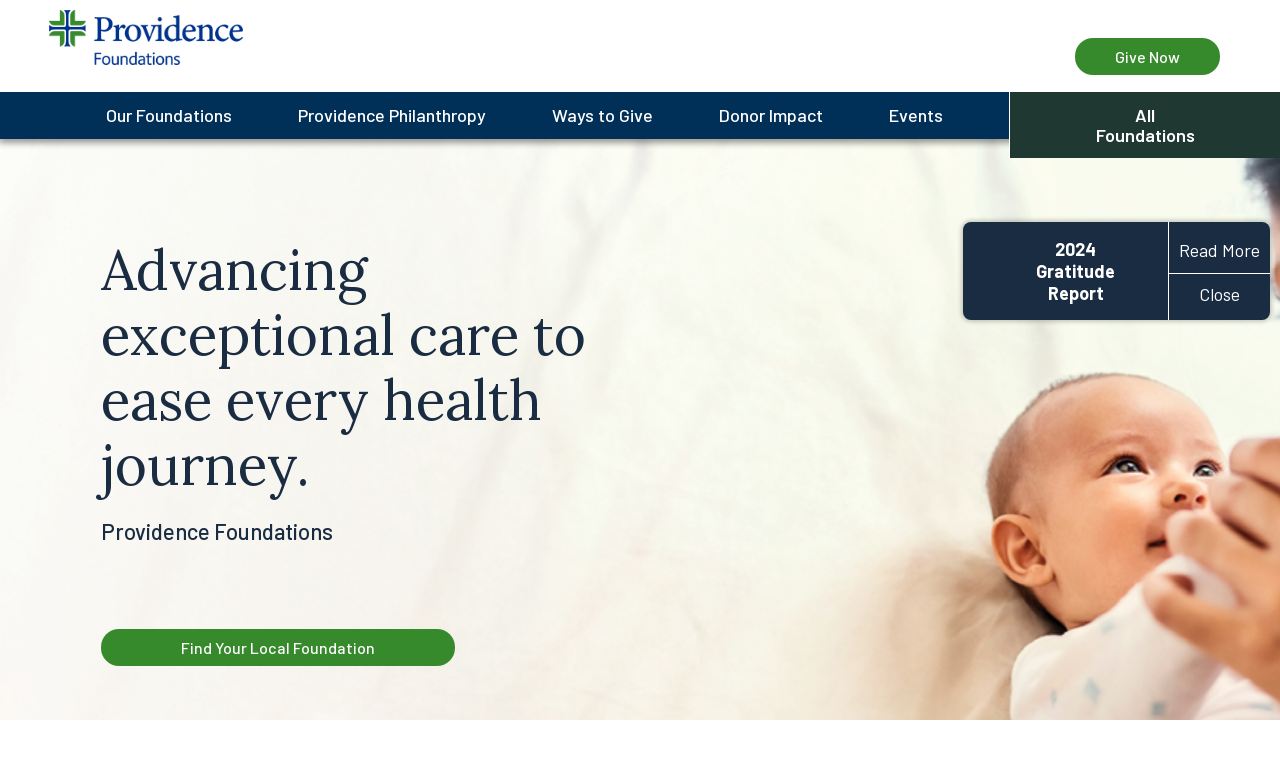

--- FILE ---
content_type: text/html; charset=utf-8
request_url: https://foundation.providence.org/
body_size: 10718
content:
 <!DOCTYPE html> <html class="no-js" lang="en"> <head> <meta http-equiv="X-UA-Compatible" content="IE=edge,chrome=1" /> <meta charset="utf-8" /> <title>
	Providence Foundations
</title> <meta name="viewport" content="width=device-width, initial-scale=1"> <link rel="preconnect" href="https://fonts.gstatic.com"> <link href="https://fonts.googleapis.com/css2?family=Barlow:ital,wght@0,400;0,500;0,600;0,700;1,400;1,500;1,600;1,700&family=Lora:wght@400;500&display=swap" rel="stylesheet"> <link href="/ResourcePackages/Talon/assets/dist/css/main.min.css?package=Talon" rel="stylesheet" type="text/css" /> <script>
        (function () {
            "use strict";
            var el = document.getElementsByTagName('html')[0],
                nojsClass = "no-js", jsClass = "js";

            if (el.classList) {
                el.classList.remove(nojsClass);
                el.classList.add(jsClass);
            } else {
                el.className = el.className.replace(new RegExp('(^|\\b)' + nojsClass.split(' ').join('|') + '(\\b|$)', 'gi'), ' ');
                el.className += ' ' + jsClass;
            }
        }());
    </script> <meta name="google-site-verification" content="7M6qldFdwzNX6PkxQPoXkhekDIg510VBPmAKCe4l85E" /><meta property="og:title" content="Providence Foundations" /><meta property="og:description" content="Providence foundations enhance health care and patient wellness through philanthropy. Your support funds essential medical research, advances health care solutions, and impacts community programs at our 51 hospitals and other clinics and support services." /><meta property="og:url" content="https://foundation.providence.org" /><meta property="og:type" content="website" /><meta property="og:site_name" content="System Home" /><script type="text/javascript">
(function(w,d,s,l,i){w[l]=w[l]||[];w[l].push({'gtm.start':
new Date().getTime(),event:'gtm.js'});var f=d.getElementsByTagName(s)[0],
j=d.createElement(s),dl=l!='dataLayer'?'&l='+l:'';j.async=true;j.src=
'https://www.googletagmanager.com/gtm.js?id='+i+dl;f.parentNode.insertBefore(j,f);
})(window,document,'script','dataLayer','GTM-WXQFWR4');
</script><meta name="Generator" content="Sitefinity 14.4.8140.0 DX" /><link rel="canonical" href="https://foundation.providence.org" /><meta name="description" content="The foundations of Providence enhance health care and patient wellness through philanthropy. Your support can drive meaningful change, fund essential medical research, advance health care solutions, and impact community programs at our 51 hospitals and other clinics and support services. Be part of our Mission to create a healthier world." /></head> <body> <!-- START Piwik Tag Container generated by Zuri Group on 060523 --> <script type="text/javascript">
(function(window, document, dataLayerName, id) {
window[dataLayerName]=window[dataLayerName]||[],window[dataLayerName].push({start:(new Date).getTime(),event:"stg.start"});var scripts=document.getElementsByTagName('script')[0],tags=document.createElement('script');
function stgCreateCookie(a,b,c){var d="";if(c){var e=new Date;e.setTime(e.getTime()+24*c*60*60*1e3),d="; expires="+e.toUTCString();f="; SameSite=Strict"}document.cookie=a+"="+b+d+f+"; path=/"}
var isStgDebug=(window.location.href.match("stg_debug")||document.cookie.match("stg_debug"))&&!window.location.href.match("stg_disable_debug");stgCreateCookie("stg_debug",isStgDebug?1:"",isStgDebug?14:-1);
var qP=[];dataLayerName!=="dataLayer"&&qP.push("data_layer_name="+dataLayerName),isStgDebug&&qP.push("stg_debug");var qPString=qP.length>0?("?"+qP.join("&")):"";
tags.async=!0,tags.src="https://providence.containers.piwik.pro/"+id+".js"+qPString,scripts.parentNode.insertBefore(tags,scripts);
!function(a,n,i){a[n]=a[n]||{};for(var c=0;c<i.length;c++)!function(i){a[n][i]=a[n][i]||{},a[n][i].api=a[n][i].api||function(){var a=[].slice.call(arguments,0);"string"==typeof a[0]&&window[dataLayerName].push({event:n+"."+i+":"+a[0],parameters:[].slice.call(arguments,1)})}}(i[c])}(window,"ppms",["tm","cm"]);
})(window, document, 'dataLayer', '42de194d-110f-46f9-9404-801011a8a430');
</script> <!-- END Piwik Tag Container --> <header id="site-header" class="site-header" role="banner">  

<div class="content-block" >
    <div ><ul class="visually-hidden"><li><a href="#site-main">Skip to main content</a></li><li><a href="#site-footer">Skip to footer</a></li></ul></div>    
</div><div id="Header_T6B7B8EC6017_Col00" class="sf_colsIn container" data-sf-element="Container" data-placeholder-label="Container">
<div class="content-block" >
    <div ><div class="hidden-info visuallyhidden focusable" tabindex="0">
 <p>The site navigation utilizes arrow, enter, escape, and space bar key commands. Left and right arrows move across top level links and expand / close menus in sub levels. Up and Down arrows will open main level menus and toggle through sub tier links. Enter and space open menus and escape closes them as well. Tab will move on to the next part of the site rather than go through menu items.</p>
 </div></div>    
</div>
</div>
<div class="header-layout">
    <div class="container">
        <div class="row">
            <div id="Header_T6B7B8EC6002_Col00" class="sf_colsIn header-layout__column header-layout__column--logo" data-sf-element="Logo" data-placeholder-label="Logo">
<div class="content-block" >
    <div ><a href="/home"><img src="https://assets.foundation.providence.org/sitefinity/images/librariesprovider43/default-album/prov_fndtns_web.png?sfvrsn=be8fb75_1" alt="Providence Foundations"></a></div>    
</div></div>
            <button type="button" class="main-nav-toggle" data-toggle data-target=".header-layout__column--nav">
                <span class="visuallyhidden">Toggle Main Navigation</span>
                <span class="main-nav-toggle__icon" role="presentation" aria-hidden="true"><span></span></span>
            </button>
            <div id="Header_T6B7B8EC6002_Col01" class="sf_colsIn header-layout__column header-layout__column--donate" data-sf-element="Give Now" data-placeholder-label="Give Now">
<div class="content-block" >
    <div ><a class="button" aria-label="Give Now" href="/foundations">Give Now</a></div>    
</div></div>
        </div>
    </div>
    <div id="Header_T6B7B8EC6002_mainNavWrap" class="sf_colsIn header-layout__column header-layout__column--nav" data-sf-element="Navigation" data-placeholder-label="Navigation">


<div class="container">
    <div class="row main-nav-wrap">
        <nav class="main-nav" role="navigation" aria-label="Main Navigation">
            <ul class="main-nav__menu">
    <li class="main-nav__item " >
        <a class="main-nav__link" href="/#" target="_self">Our Foundations</a>
    </li>

    <li class="main-nav__item " data-type=mega>
        <a class="main-nav__link" href="/philanthropy" target="_self">Providence Philanthropy</a>
            <ul class="main-nav__dropdown">
                <div class="container">
                    <div class="row main-nav__submenu-wrap">
                                <li class="main-nav__item">
            <a class="main-nav__link  " href="/philanthropy/history" target="_self">
                
                History
            </a>
        </li>
        <li class="main-nav__item">
            <a class="main-nav__link  " href="/philanthropy/case-for-support" target="_blank">
                
                Case for Support
            </a>
        </li>
        <li class="main-nav__item">
            <a class="main-nav__link  " href="/philanthropy/priorities" target="_self">
                
                Priorities
            </a>
        </li>

                    </div>
                </div>
            </ul>
    </li>
    <li class="main-nav__item " data-type=mega>
        <a class="main-nav__link" href="/ways-to-give" target="_self">Ways to Give</a>
            <ul class="main-nav__dropdown">
                <div class="container">
                    <div class="row main-nav__submenu-wrap">
                                <li class="main-nav__item">
            <a class="main-nav__link  " href="/ways-to-give/giving-options" target="_self">
                
                Giving Options
            </a>
        </li>
        <li class="main-nav__item">
            <a class="main-nav__link  " href="/ways-to-give/planned-giving" target="_self">
                
                Planned Giving
            </a>
        </li>

                    </div>
                </div>
            </ul>
    </li>
    <li class="main-nav__item " data-type=mega>
        <a class="main-nav__link" href="/donor-impact" target="_self">Donor Impact</a>
            <ul class="main-nav__dropdown">
                <div class="container">
                    <div class="row main-nav__submenu-wrap">
                                <li class="main-nav__item">
            <a class="main-nav__link  " href="/donor-impact/impact-stories" target="_self">
                
                Impact Stories
            </a>
        </li>
        <li class="main-nav__item">
            <a class="main-nav__link  " href="/donor-impact/clinical-excellence" target="_self">
                
                Clinical Excellence
            </a>
        </li>
        <li class="main-nav__item">
            <a class="main-nav__link  " href="/donor-impact/technology-and-tools" target="_self">
                
                Technology &amp; Tools
            </a>
        </li>
        <li class="main-nav__item">
            <a class="main-nav__link  " href="/donor-impact/facilities-and-specialized-care" target="_self">
                
                Facilities &amp; Specialized Care
            </a>
        </li>
        <li class="main-nav__item">
            <a class="main-nav__link  " href="/donor-impact/health-equity" target="_self">
                
                Health Equity
            </a>
        </li>
        <li class="main-nav__item">
            <a class="main-nav__link  " href="/donor-impact/patient-support-and-wellness" target="_self">
                
                Patient Support &amp; Wellness
            </a>
        </li>
        <li class="main-nav__item">
            <a class="main-nav__link  " href="/donor-impact/workforce-development" target="_self">
                
                Workforce Development
            </a>
        </li>

                    </div>
                </div>
            </ul>
    </li>
    <li class="main-nav__item " >
        <a class="main-nav__link" href="/events" target="_self">Events</a>
    </li>
    <li class="main-nav__item " data-type=mega>
        <a class="main-nav__link" href="/connect" target="_self">Connect</a>
            <ul class="main-nav__dropdown">
                <div class="container">
                    <div class="row main-nav__submenu-wrap">
                                <li class="main-nav__item">
            <a class="main-nav__link  " href="/connect/connect-with-us" target="_self">
                
                Connect with Us
            </a>
        </li>
        <li class="main-nav__item">
            <a class="main-nav__link  " href="/connect/foundation-directory" target="_self">
                
                Foundation Directory
            </a>
        </li>
        <li class="main-nav__item">
            <a class="main-nav__link  " href="/connect/planned-giving-directory" target="_self">
                
                Planned Giving Directory
            </a>
        </li>

                    </div>
                </div>
            </ul>
    </li>
            </ul>
        </nav>

            <nav class="foundations-nav" aria-label="All Foundations">
                <button type="button" class="foundations-nav__toggle" data-toggle data-target="#ac584a3f-013c-4f6e-9683-ed4bd12e8607">All Foundations</button>
                <div id="ac584a3f-013c-4f6e-9683-ed4bd12e8607" class="foundations-menu-wrap">
                    <ul class="foundations-menu">
                            <li class="foundations-menu__item" data-title=Regions data-child-item-num="0">
                                    <a href="//foundation.providence.org" class="foundations-menu__link">
                                        Providence Foundations Home
                                    </a>
                            </li>
                            <li class="foundations-menu__item"  data-child-item-num="3">
                                    <a id="e1d0c444-6f65-430e-b486-9535a3ead2d7-subtoggle" href="" class="foundations-menu__link foundations-menu__toggle" role="button" aria-expanded="false">
                                        National
                                    </a>
                                    <ul id="e1d0c444-6f65-430e-b486-9535a3ead2d7-sub" class="foundations-menu__subnav" aria-labelledby="e1d0c444-6f65-430e-b486-9535a3ead2d7-subtoggle">
                                                                                    <li class="foundations-menu__item">
                                                <a href="//foundation.providence.org/isb" class="foundations-menu__link">
                                                    Institute for Systems Biology
                                                </a>
                                            </li>
                                            <li class="foundations-menu__item">
                                                <a href="//foundation.providence.org/national" class="foundations-menu__link">
                                                    Providence National Foundation
                                                </a>
                                            </li>
                                            <li class="foundations-menu__item">
                                                <a href="//foundation.providence.org/hccevents" class="foundations-menu__link">
                                                    Providence Special Events
                                                </a>
                                            </li>
                                    </ul>
                            </li>
                            <li class="foundations-menu__item"  data-child-item-num="1">
                                    <a id="338001c1-646d-4452-a4ee-f33bcd138efd-subtoggle" href="" class="foundations-menu__link foundations-menu__toggle" role="button" aria-expanded="false">
                                        Alaska
                                    </a>
                                    <ul id="338001c1-646d-4452-a4ee-f33bcd138efd-sub" class="foundations-menu__subnav" aria-labelledby="338001c1-646d-4452-a4ee-f33bcd138efd-subtoggle">
                                                                                    <li class="foundations-menu__item">
                                                <a href="//foundation.providence.org/alaska" class="foundations-menu__link">
                                                    Providence Alaska Foundation
                                                </a>
                                            </li>
                                    </ul>
                            </li>
                            <li class="foundations-menu__item"  data-child-item-num="18">
                                    <a id="5d4b8df9-27e6-45e0-9709-88899ba27529-subtoggle" href="" class="foundations-menu__link foundations-menu__toggle" role="button" aria-expanded="false">
                                        California
                                    </a>
                                    <ul id="5d4b8df9-27e6-45e0-9709-88899ba27529-sub" class="foundations-menu__subnav" aria-labelledby="5d4b8df9-27e6-45e0-9709-88899ba27529-subtoggle">
                                                                                    <li class="foundations-menu__item">
                                                <a href="//foundation.providence.org/ca/petaluma" class="foundations-menu__link">
                                                    Petaluma Valley Hospital Foundation
                                                </a>
                                            </li>
                                            <li class="foundations-menu__item">
                                                <a href="//foundation.providence.org/ca/sonoma" class="foundations-menu__link">
                                                    Providence at Home Sonoma County Hospice Foundation
                                                </a>
                                            </li>
                                            <li class="foundations-menu__item">
                                                <a href="//foundation.providence.org/ca/napa" class="foundations-menu__link">
                                                    Providence Community Health Foundation Napa Valley
                                                </a>
                                            </li>
                                            <li class="foundations-menu__item">
                                                <a href="//foundation.providence.org/ca/holycross" class="foundations-menu__link">
                                                    Providence Holy Cross Foundation
                                                </a>
                                            </li>
                                            <li class="foundations-menu__item">
                                                <a href="//foundation.providence.org/ca/orangecounty" class="foundations-menu__link">
                                                    Providence Hospice &amp; Palliative Care Foundation Orange County
                                                </a>
                                            </li>
                                            <li class="foundations-menu__item">
                                                <a href="//foundation.providence.org/ca/lcom" class="foundations-menu__link">
                                                    Providence Little Company of Mary Foundation
                                                </a>
                                            </li>
                                            <li class="foundations-menu__item">
                                                <a href="//foundation.providence.org/ca/mission" class="foundations-menu__link">
                                                    Providence Mission Hospital Foundation
                                                </a>
                                            </li>
                                            <li class="foundations-menu__item">
                                                <a href="//foundation.providence.org/ca/redwood" class="foundations-menu__link">
                                                    Providence Redwood Memorial Hospital Foundation
                                                </a>
                                            </li>
                                            <li class="foundations-menu__item">
                                                <a href="//foundation.providence.org/ca/stjohns" class="foundations-menu__link">
                                                    Providence Saint John&#39;s Health Center Foundation
                                                </a>
                                            </li>
                                            <li class="foundations-menu__item">
                                                <a href="//foundation.providence.org/ca/burbank" class="foundations-menu__link">
                                                    Providence Saint Joseph Hospital Foundation Burbank
                                                </a>
                                            </li>
                                            <li class="foundations-menu__item">
                                                <a href="//foundation.providence.org/ca/santarosa" class="foundations-menu__link">
                                                    Providence Santa Rosa Memorial Hospital Foundation
                                                </a>
                                            </li>
                                            <li class="foundations-menu__item">
                                                <a href="//foundation.providence.org/ca/eureka" class="foundations-menu__link">
                                                    Providence St. Joseph Hospital Foundation Eureka
                                                </a>
                                            </li>
                                            <li class="foundations-menu__item">
                                                <a href="//foundation.providence.org/ca/orange" class="foundations-menu__link">
                                                    Providence St. Joseph Orange Foundation
                                                </a>
                                            </li>
                                            <li class="foundations-menu__item">
                                                <a href="//foundation.providence.org/ca/stjude" class="foundations-menu__link">
                                                    Providence St. Jude Memorial Foundation
                                                </a>
                                            </li>
                                            <li class="foundations-menu__item">
                                                <a href="//foundation.providence.org/ca/stmary" class="foundations-menu__link">
                                                    Providence St. Mary Medical Center Foundation
                                                </a>
                                            </li>
                                            <li class="foundations-menu__item">
                                                <a href="//foundation.providence.org/ca/tarzana" class="foundations-menu__link">
                                                    Providence Tarzana Foundation
                                                </a>
                                            </li>
                                            <li class="foundations-menu__item">
                                                <a href="//foundation.providence.org/ca/trinitycare" class="foundations-menu__link">
                                                    Providence TrinityCare Hospice Foundation
                                                </a>
                                            </li>
                                            <li class="foundations-menu__item">
                                                <a href="//foundation.providence.org/ca/queen" class="foundations-menu__link">
                                                    Queen of the Valley Foundation
                                                </a>
                                            </li>
                                    </ul>
                            </li>
                            <li class="foundations-menu__item"  data-child-item-num="1">
                                    <a id="e9f1a6b4-6f52-47ec-9ae8-d5132e230e7e-subtoggle" href="" class="foundations-menu__link foundations-menu__toggle" role="button" aria-expanded="false">
                                        Montana
                                    </a>
                                    <ul id="e9f1a6b4-6f52-47ec-9ae8-d5132e230e7e-sub" class="foundations-menu__subnav" aria-labelledby="e9f1a6b4-6f52-47ec-9ae8-d5132e230e7e-subtoggle">
                                                                                    <li class="foundations-menu__item">
                                                <a href="//foundation.providence.org/montana" class="foundations-menu__link">
                                                    Providence Montana Health Foundation
                                                </a>
                                            </li>
                                    </ul>
                            </li>
                            <li class="foundations-menu__item"  data-child-item-num="8">
                                    <a id="fc1bb6ca-0bb9-422b-a913-39d0ead8e3a7-subtoggle" href="//foundation.providence.org/oregon" class="foundations-menu__link foundations-menu__toggle" role="button" aria-expanded="false">
                                        Oregon
                                    </a>
                                    <ul id="fc1bb6ca-0bb9-422b-a913-39d0ead8e3a7-sub" class="foundations-menu__subnav" aria-labelledby="fc1bb6ca-0bb9-422b-a913-39d0ead8e3a7-subtoggle">
                                            <li class="foundations-menu__item" data-title="Oregon Foundations">
                                                <a href="//foundation.providence.org/oregon" class="foundations-menu__link">
                                                    Oregon
                                                </a>
                                            </li>
                                                                                    <li class="foundations-menu__item">
                                                <a href="//foundation.providence.org/oregon/southernoregon" class="foundations-menu__link">
                                                    Providence Community Health Foundation - Southern Oregon
                                                </a>
                                            </li>
                                            <li class="foundations-menu__item">
                                                <a href="//foundation.providence.org/oregon/hoodriver" class="foundations-menu__link">
                                                    Providence Hood River Memorial Hospital Foundation
                                                </a>
                                            </li>
                                            <li class="foundations-menu__item">
                                                <a href="//foundation.providence.org/oregon/milwaukie" class="foundations-menu__link">
                                                    Providence Milwaukie Foundation
                                                </a>
                                            </li>
                                            <li class="foundations-menu__item">
                                                <a href="//foundation.providence.org/oregon/newberg" class="foundations-menu__link">
                                                    Providence Newberg Health Foundation
                                                </a>
                                            </li>
                                            <li class="foundations-menu__item">
                                                <a href="//foundation.providence.org/oregon/portland" class="foundations-menu__link">
                                                    Providence Portland Medical Foundation
                                                </a>
                                            </li>
                                            <li class="foundations-menu__item">
                                                <a href="//foundation.providence.org/oregon/seaside" class="foundations-menu__link">
                                                    Providence Seaside Hospital Foundation
                                                </a>
                                            </li>
                                            <li class="foundations-menu__item">
                                                <a href="//foundation.providence.org/oregon/stvincent" class="foundations-menu__link">
                                                    Providence St. Vincent Medical Foundation
                                                </a>
                                            </li>
                                            <li class="foundations-menu__item">
                                                <a href="//foundation.providence.org/oregon/willamettefalls" class="foundations-menu__link">
                                                    Providence Willamette Falls Medical Foundation
                                                </a>
                                            </li>
                                    </ul>
                            </li>
                            <li class="foundations-menu__item"  data-child-item-num="1">
                                    <a id="7fe43d09-edfb-4c36-adaa-a075c5dc85b1-subtoggle" href="" class="foundations-menu__link foundations-menu__toggle" role="button" aria-expanded="false">
                                        Texas &amp; New Mexico
                                    </a>
                                    <ul id="7fe43d09-edfb-4c36-adaa-a075c5dc85b1-sub" class="foundations-menu__subnav" aria-labelledby="7fe43d09-edfb-4c36-adaa-a075c5dc85b1-subtoggle">
                                                                                    <li class="foundations-menu__item">
                                                <a href="//foundation.providence.org/texas/covenant" class="foundations-menu__link">
                                                    Covenant Health Foundation
                                                </a>
                                            </li>
                                    </ul>
                            </li>
                            <li class="foundations-menu__item"  data-child-item-num="10">
                                    <a id="f5afd145-d773-4292-be8f-c943c675c678-subtoggle" href="" class="foundations-menu__link foundations-menu__toggle" role="button" aria-expanded="false">
                                        Washington
                                    </a>
                                    <ul id="f5afd145-d773-4292-be8f-c943c675c678-sub" class="foundations-menu__subnav" aria-labelledby="f5afd145-d773-4292-be8f-c943c675c678-subtoggle">
                                                                                    <li class="foundations-menu__item">
                                                <a href="//foundation.providence.org/wa/kadlec" class="foundations-menu__link">
                                                    Kadlec Foundation
                                                </a>
                                            </li>
                                            <li class="foundations-menu__item">
                                                <a href="//foundation.providence.org/wa/hospiceseattle" class="foundations-menu__link">
                                                    Providence at Home Hospice of Seattle Foundation
                                                </a>
                                            </li>
                                            <li class="foundations-menu__item">
                                                <a href="//foundation.providence.org/wa/snohomish" class="foundations-menu__link">
                                                    Providence at Home Snohomish County Hospice Foundation
                                                </a>
                                            </li>
                                            <li class="foundations-menu__item">
                                                <a href="//foundation.providence.org/wa/everett" class="foundations-menu__link">
                                                    Providence General Foundation Everett
                                                </a>
                                            </li>
                                            <li class="foundations-menu__item">
                                                <a href="//foundation.providence.org/wa/eastern" class="foundations-menu__link">
                                                    Providence Inland Northwest Foundation
                                                </a>
                                            </li>
                                            <li class="foundations-menu__item">
                                                <a href="//foundation.providence.org/wa/mountstvincent" class="foundations-menu__link">
                                                    Providence Mount St. Vincent Foundation
                                                </a>
                                            </li>
                                            <li class="foundations-menu__item">
                                                <a href="//foundation.providence.org/wa/southwest" class="foundations-menu__link">
                                                    Providence Southwest Washington Foundation
                                                </a>
                                            </li>
                                            <li class="foundations-menu__item">
                                                <a href="//foundation.providence.org/wa/stmary" class="foundations-menu__link">
                                                    Providence St. Mary Foundation
                                                </a>
                                            </li>
                                            <li class="foundations-menu__item">
                                                <a href="//swedishfoundation.org" class="foundations-menu__link">
                                                    Swedish Medical Center Foundation
                                                </a>
                                            </li>
                                            <li class="foundations-menu__item">
                                                <a href="//foundation.providence.org/wa/tricities" class="foundations-menu__link">
                                                    Tri-Cities Cancer Center Foundation
                                                </a>
                                            </li>
                                    </ul>
                            </li>
                    </ul>
                </div>
            </nav>
    </div>
</div>











    </div>
</div>

 </header> <main id="site-main" class="site-main" tabindex="-1" role="main"> 



<div class="hero">
        <div class="hero__media lazy-bg" role="presentation" aria-hidden="true" data-src="https://assets.foundation.providence.org/sitefinity/images/librariesprovider43/default-album/home_header.png?sfvrsn=ecf0fdc9_1"></div>
        <noscript>
            <div class="hero__media" style="background-image:url('https://assets.foundation.providence.org/sitefinity/images/librariesprovider43/default-album/home_header.png?sfvrsn=ecf0fdc9_1')" role="presentation" aria-hidden="true"></div>
        </noscript>
    <div class="container">
        <div class="hero__content-wrap">
                <h1 class="hero__title">Advancing exceptional care to ease every health journey.</h1>

                <p class="hero__subtext">Providence Foundations</p>


                <a href="/foundations"  class="hero__action button " aria-label="Find Your Local Foundation - Advancing exceptional care to ease every health journey.">
                    Find Your Local Foundation
                </a>
        </div>
    </div>
</div>


    <div id="0432e258-b5ca-4b96-b21b-c9deca1cc641" class="callout callout--blue">
        <div class="callout__body">
                            <div class="callout__media" aria-hidden="true">
                    <img src="" alt="" />
                </div>
            <div class="callout__content">
                <div class="callout__title">2024 Gratitude Report</div>
            </div>

        </div>

            <div class="callout__actions">
                    <a href="https://foundation.providence.org/2024-highlights"  class="callout__action">Read More</a>

                    <button type="button" class="callout__action callout__action--dismiss">Close</button>
            </div>
    </div>

<div id="Main_C001_Col00" class="sf_colsIn container" data-sf-element="Container" data-placeholder-label="Container">
<div class="content-block" >
    <div ><p style="text-align: center" class="intro-text">Your gifts to Providence’s family of foundations in seven Western states are advancing
    exceptional care to ease every health journey, improving access to high-quality care
    when and where it’s needed most in our local communities.</p></div>    
</div>
    <img class="full-width container overlap-top lazy-img" title="Providence Family of Foundations" alt="Providence, Swedish, Saint John's Health Center, The Foundations at Kadlec, Covenant Health, ISB, Providence General Foundation" data-src="https://assets.foundation.providence.org/sitefinity/images/librariesprovider43/default-album/providence-family-of-foundationse61e81e1e98d46f5b285b8e2bb760280.png?sfvrsn=b793c794_0"
         
          />
    <noscript>
        <img class="full-width container overlap-top" src="https://assets.foundation.providence.org/sitefinity/images/librariesprovider43/default-album/providence-family-of-foundationse61e81e1e98d46f5b285b8e2bb760280.png?sfvrsn=b793c794_0" title="Providence Family of Foundations" alt="Providence, Swedish, Saint John's Health Center, The Foundations at Kadlec, Covenant Health, ISB, Providence General Foundation"
             
              />
    </noscript>

</div>
<div class="prov-background prov-background--green Providence Background Green">
    <div id="Main_C061_Col00" class="sf_colsIn container" data-placeholder-label="Content" data-sf-element="Content"><div class="row" data-sf-element="Row">
    <div id="Main_C062_Col00" class="sf_colsIn col-xs-10 col-xs-offset-1 col-sm-10 col-sm-offset-1" data-sf-element="Column 1" data-placeholder-label="Column 1"><div id="Main_C027_Col00" class="sf_colsIn container" data-sf-element="Container" data-placeholder-label="Container">
<div class="content-block" >
    <div ><a name="case"></a><h2 style="text-align: center; color: rgba(255, 255, 255, 1); margin: auto; line-height: 1.3">Your generosity is needed now, more than ever.</h2><p style="text-align: center; color: rgba(255, 255, 255, 1)" class="intro-text"><br>Across the country, health care systems are facing existential financial pressures as rising costs, inflation and limited reimbursements strain resources. At the same time, a growing and aging population is driving demand to unprecedented levels.</p></div>    
</div>
<div class="content-block" >
    <div ><p style="text-align: center"><a href="https://assets.foundation.providence.org/sitefinity/docs/librariesprovider43/default-document-library/support-providence-foundations.pdf?sfvrsn=be1b79a_1" class="button button--ghost-blue" target="_blank"><strong>Read Full Case for Support</strong></a></p><p>&nbsp;</p></div>    
</div>
</div>

    </div>
</div>
</div>
</div><div id="Main_C068_Col00" class="sf_colsIn container" data-sf-element="Container" data-placeholder-label="Container">
</div>
<div id="Main_C063_Col00" class="sf_colsIn container" data-sf-element="Container" data-placeholder-label="Container"><div class="row" data-sf-element="Row">
    <div id="Main_C067_Col00" class="sf_colsIn col-xs-10 col-xs-offset-1 col-sm-10 col-sm-offset-1" data-sf-element="Column 1" data-placeholder-label="Column 1"><div class="white-background" data-sf-element="WhiteBg">
    <div id="Main_C050_Col00" class="sf_colsIn container" data-placeholder-label="Content" data-sf-element="Content"><div class="row" data-sf-element="Row">
    <div id="Main_C064_Col00" class="sf_colsIn col-xl-6" data-sf-element="Column 1" data-placeholder-label="Column 1">
<div class="content-block" >
    <div ></div>    
</div>
<div class="content-block" >
    <div ></div>    
</div>
    <img class="lazy-img" title="Couple with dog" alt="Couple with dog" data-src="https://assets.foundation.providence.org/sitefinity/images/librariesprovider43/default-album/couple-with-dog.jpg?sfvrsn=9ed93558_0"
         
          />
    <noscript>
        <img src="https://assets.foundation.providence.org/sitefinity/images/librariesprovider43/default-album/couple-with-dog.jpg?sfvrsn=9ed93558_0" title="Couple with dog" alt="Couple with dog"
             
              />
    </noscript>

    </div>
    <div id="Main_C064_Col01" class="sf_colsIn col-xl-6" data-sf-element="Column 2" data-placeholder-label="Column 2">
<div class="content-block" >
    <div ><h2 style="font-size: 35px; line-height: 50px; color: rgba(0, 51, 142, 1)">Make a donation to your
    local foundation
</h2><p class="intro-text">Donors like you are making significant
    impact in communities across our
    seven-state footprint.</p><p style="text-align: center; font-size: 1.1em"><a href="/foundations" class="button"><strong>Foundations Directory and Leadership</strong></a></p></div>    
</div>
    </div>
</div>
</div>
</div>
    </div>
</div>

</div>
<div id="Main_C070_Col00" class="sf_colsIn container" data-sf-element="Container" data-placeholder-label="Container">
<div class="content-block" >
    <div ></div>    
</div>
</div>
<div class="prov-background prov-background--blue Providence Background Blue">
    <div id="Main_C072_Col00" class="sf_colsIn container" data-placeholder-label="Content" data-sf-element="Content"><div class="row" data-sf-element="Row">
    <div id="Main_C076_Col00" class="sf_colsIn col-xs-10 col-xs-offset-1 col-sm-10 col-sm-offset-1" data-sf-element="Column 1" data-placeholder-label="Column 1">
<div class="content-block" >
    <div ><h2 style="text-align: center; color: rgba(255, 255, 255, 1); margin: auto">Read about the many ways your gifts
    are making a difference.</h2></div>    
</div>
<div class="content-block" >
    <div ><p style="text-align: center"><span style="text-align: center; line-height: 2em" class="intro-text"><a style="text-decoration: none; color: rgba(255, 255, 255, 1)" href="/donor-impact/impact-stories#clinical">Clinical Excellence&nbsp;&nbsp;&nbsp;|&nbsp;&nbsp;&nbsp;</a><a style="text-decoration: none; color: rgba(255, 255, 255, 1)" href="/donor-impact/impact-stories#technology">Technology &amp; Tools&nbsp;&nbsp;&nbsp;|&nbsp;&nbsp;&nbsp;</a><a style="text-decoration: none; color: rgba(255, 255, 255, 1)" href="/donor-impact/impact-stories#facilities">Facilities &amp; Specialized Care</a><br><a style="text-decoration: none; color: rgba(255, 255, 255, 1)" href="/donor-impact/impact-stories#he">Health Equity&nbsp;&nbsp;&nbsp;|&nbsp;&nbsp;&nbsp;</a><a style="text-decoration: none; color: rgba(255, 255, 255, 1)" href="/donor-impact/impact-stories#support">Patient Support &amp; Wellness&nbsp;&nbsp;&nbsp;|&nbsp;&nbsp;&nbsp;</a><a style="text-decoration: none; color: rgba(255, 255, 255, 1)" href="/donor-impact/impact-stories#workforce">Workforce Development</a></span>
</p></div>    
</div>
    </div>
</div>
</div>
</div><div id="Main_C077_Col00" class="sf_colsIn container" data-sf-element="Container" data-placeholder-label="Container">
<div class="content-block" >
    <div ><h2 style="text-align: center">Gratitude reports to donors</h2></div>    
</div><div class="row" data-sf-element="Row">
    <div id="Main_C080_Col00" class="sf_colsIn col-xs-10 col-xs-offset-1 col-sm-8 col-sm-offset-2" data-sf-element="Column 1" data-placeholder-label="Column 1"><div class="row" data-sf-element="Row">
    <div id="Main_C079_Col00" class="sf_colsIn col-xl-6" data-sf-element="Column 1" data-placeholder-label="Column 1">
<div class="content-block" >
    <div ><p style="text-align: center; font-size: 1.1em"><a href="/2024-highlights" style="color: rgba(0, 51, 142, 1)" class="button button--ghost-blue"><strong>2024 Gratitude Report</strong></a></p></div>    
</div>
    </div>
    <div id="Main_C079_Col01" class="sf_colsIn col-xl-6" data-sf-element="Column 2" data-placeholder-label="Column 2">
<div class="content-block" >
    <div ><p style="text-align: center; font-size: 1.1em"><a href="/2023-highlights" style="color: rgba(0, 51, 142, 1)" class="button button--ghost-blue"><strong>2023 Gratitude Report</strong></a></p></div>    
</div>
    </div>
</div>

    </div>
</div>

</div>
 </main> <footer id="site-footer" class="site-footer" role="contentinfo"> 
<div class="footer-layout">
    <div class="container">
        <div class="row">
            <div id="Footer_T6B7B8EC6001_Col00" class="sf_colsIn col-sm-6 col-xl-3 footer-layout__column" data-sf-element="Column 1" data-placeholder-label="Column 1">
<div class="content-block" >
    <div ><div class="footer-title">About Providence</div><p class="text-small">Providence is a national, not-for-profit Catholic health system comprising a diverse family of organizations and driven by a belief that health is a human right. With 51 hospitals, over 1,000 physician clinics, senior services, supportive housing, and many other health and educational services, the health system and its partners employ more than 120,000 caregivers serving communities across seven states—Alaska, California, Montana, New Mexico, Oregon, Texas and Washington—with system offices in Renton, WA, and Irvine, CA.</p><p>&nbsp;</p></div>    
</div></div>
            <div id="Footer_T6B7B8EC6001_Col01" class="sf_colsIn col-sm-6 col-xl-3 footer-layout__column" data-sf-element="Column 2" data-placeholder-label="Column 2">
<div class="content-block" >
    <div ><div class="footer-title">Our Mission</div><p class="text-small">As expressions of God’s healing love, witnessed through the ministry of Jesus, we are steadfast in serving all, especially those who are poor and vulnerable.</p><div class="footer-title">Our Values</div><p class="text-small">Compassion · Dignity · Justice · Excellence · Integrity</p></div>    
</div></div>
            <div id="Footer_T6B7B8EC6001_Col02" class="sf_colsIn col-sm-6 col-xl-3 footer-layout__column footer-layout__column--contact" data-sf-element="Column 3" data-placeholder-label="Column 3"></div>
            <div id="Footer_T6B7B8EC6001_Col03" class="sf_colsIn col-sm-6 col-xl-3 footer-layout__column" data-sf-element="Column 4" data-placeholder-label="Column 4">
<div class="content-block" >
    <div ><p><a href="mailto:givehope@providence.org" style="text-decoration: underline">Email Us</a></p></div>    
</div></div>
        </div>
    </div>
</div> <div class="site-footer__bottom"> <div class="container"> <div class="site-footer__bottom-layout"> <div class="row"> <div class="col- site-footer__bottom-layout-column site-footer__bottom-layout-column--copyright"> <div class="site-footer__copyright"> <span>&copy; 2026&nbsp;</span>

<div class="content-block" >
    <div ><span>Providence&nbsp;</span><span>All Rights Reserved</span></div>    
</div> </div> </div> <div class="col- site-footer__bottom-layout-column site-footer__bottom-layout-column--links"> 

<div class="content-block" >
    <div ><a href="https://www.providence.org/utility-pages/disclaimer">Disclaimer</a>
<a href="https://www.providence.org/utility-pages/privacy-policy">Terms of Use &amp; Privacy Policy</a>
<a href="https://www.providence.org/utility-pages/nondiscrimination-statement">Notice of Nondiscrimination and Accessibility Rights</a>
<a href="https://www.providence.org/utility-pages/notice-of-privacy-practices">Notice of Privacy Practices</a></div>    
</div> </div> </div> </div> </div> </div> </footer> <script src="/ScriptResource.axd?d=ktXPS54N4JY6vbaCTPlT9Ug4oxFoWCNwW_4QlzUGtq3TMMwXIhxCfVPa9mlGxHOE9eb0unJa5k8dDJcvCfX8-PYYR4q9jfC7dEhAeqVW9lV8-TW0oqmmwtBlVhrfsCeO217KshM2GqL_li6POoB_Y94AzzzsCT4u1Zsu0J17Zr9-3Ou7nrbMyqtNWnHnc72i0&amp;t=ffffffffd6a0888d" type="text/javascript"></script><script src="/ScriptResource.axd?d=ePnjFy9PuY6CB3GWMX-b_0Aj5TJGAnXHWOYaXT8jufAZPWKkKi-wZQCJJ9m2HCzywaweS092VbCPfdVj0l1AwMfuw84wFGQye9hxsNmMM94rgo_xOO3gKHgPBwvZaDE3rhxPSC2UgRQ0GqldF-p0EIfFB1urMPIBOe2cpk-RXIOAjLKK6BlNPwT7zxcfgiaw0&amp;t=ffffffffd6a0888d" type="text/javascript"></script> <script src="/ResourcePackages/Talon/assets/dist/js/all.min.js?package=Talon" type="text/javascript"></script>  


  <script src="/ResourcePackages/Talon/assets/dist/js/all-foundations.min.js?package=Talon" type="text/javascript"></script><script src="/ResourcePackages/Talon/assets/dist/js/callout.min.js?package=Talon" type="text/javascript"></script><script type="application/json" id="PersonalizationTracker">
	{"IsPagePersonalizationTarget":false,"IsUrlPersonalizationTarget":false,"PageId":"d2804701-a1b1-4133-a58f-76ac8f2fd5d8"}
</script><script type="text/javascript" src="/WebResource.axd?d=[base64]&amp;t=638823505940000000">

</script> </body> </html>

--- FILE ---
content_type: application/x-javascript
request_url: https://foundation.providence.org/ResourcePackages/Talon/assets/dist/js/all-foundations.min.js?package=Talon
body_size: 154
content:
"use strict";!function(o){var t=o(".foundations-nav"),u=o("html");t.each(function(){o(this).find(".foundations-menu__toggle").each(function(){var t=o(this),i=t.next(),a=t.attr("id"),e=o(".foundations-menu-wrap"),c=null;function s(){t.hasClass("active")?(u.off("click touchstart keyup",n),matchMedia("(min-width:48em)").matches?(i.css("opacity","0"),setTimeout(function(){i.hide(function(){e.css("min-height")})},400)):i.slideUp(),t.removeClass("active").attr("aria-expanded","false")):(t.addClass("active").attr("aria-expanded","true"),matchMedia("(min-width:48em)").matches?i.show(function(){e.css("min-height",i.outerHeight(!0)+90),i.css("opacity","1"),u.on("click touchstart keyup",n)}):i.slideDown(function(){c=setTimeout(function(){i.focus()},300),u.on("click touchstart keyup",n)}))}function n(t){var e=!1,n=o(t.target);n.closest(i).length<=0&&n.closest("#"+a).length<=0&&(e=!0),e&&(s(),clearTimeout(c),c=null)}t.on("click",function(t){t.preventDefault(),s()})})})}(jQuery);

--- FILE ---
content_type: application/x-javascript
request_url: https://foundation.providence.org/ResourcePackages/Talon/assets/dist/js/all.min.js?package=Talon
body_size: 37517
content:
"use strict";function _typeof(t){return(_typeof="function"==typeof Symbol&&"symbol"==typeof Symbol.iterator?function(t){return typeof t}:function(t){return t&&"function"==typeof Symbol&&t.constructor===Symbol&&t!==Symbol.prototype?"symbol":typeof t})(t)}function _typeof(t){return(_typeof="function"==typeof Symbol&&"symbol"==typeof Symbol.iterator?function(t){return typeof t}:function(t){return t&&"function"==typeof Symbol&&t.constructor===Symbol&&t!==Symbol.prototype?"symbol":typeof t})(t)}function _typeof(t){return(_typeof="function"==typeof Symbol&&"symbol"==typeof Symbol.iterator?function(t){return typeof t}:function(t){return t&&"function"==typeof Symbol&&t.constructor===Symbol&&t!==Symbol.prototype?"symbol":typeof t})(t)}function _typeof(t){return(_typeof="function"==typeof Symbol&&"symbol"==typeof Symbol.iterator?function(t){return typeof t}:function(t){return t&&"function"==typeof Symbol&&t.constructor===Symbol&&t!==Symbol.prototype?"symbol":typeof t})(t)}function _typeof(t){return(_typeof="function"==typeof Symbol&&"symbol"==typeof Symbol.iterator?function(t){return typeof t}:function(t){return t&&"function"==typeof Symbol&&t.constructor===Symbol&&t!==Symbol.prototype?"symbol":typeof t})(t)}function _typeof(t){return(_typeof="function"==typeof Symbol&&"symbol"==typeof Symbol.iterator?function(t){return typeof t}:function(t){return t&&"function"==typeof Symbol&&t.constructor===Symbol&&t!==Symbol.prototype?"symbol":typeof t})(t)}!function(g,y){var e;y.speeds={fast:200,transition:300},y.generateID=(e=0,function(t){return(t=t||"generatedID-")+e++}),y.setupToggles=function(){g("[data-toggle]:not([data-init])").each(function(t,e){var i=g(this),n=i.data("target"),s=i.attr("id"),o=i.data("parent"),a="overlay"===i.data("toggle")||!1,r="tab"===i.data("toggle")&&o||!1,l=i.data("hold")||!1,d=g("body"),c=g("html");if(r)var u=g("#"+o).find("[data-toggle=tab]");function p(){if(a&&c.removeClass("js-data-toggled"),i.hasClass("active")){var t=!1;r?1<u.filter("[aria-expanded=true]").length&&(t=!0):t=!0,t&&(c.off("click touchstart keyup",h),i.hasClass("search-toggle")&&d.removeClass("search-active"),f.slideUp(),i.removeClass("active").attr("aria-expanded","false"))}else i.addClass("active").attr("aria-expanded","true"),i.hasClass("search-toggle")&&d.addClass("search-active"),f.slideDown(function(){a&&c.addClass("js-data-toggled");m=setTimeout(function(){0<f.find("input, select, textarea").length?f.find("input, select, textarea").first().focus():f.focus()},y.speeds.transition)}),a&&c.addClass("js-data-toggled"),l||c.on("click touchstart keyup",h)}function h(t){var e=!1;if(27===t.which)e=!0,i.focus();else{var o=g(t.target);o.closest(n).length<=0&&o.closest("#"+s).length<=0&&(e=!0)}e&&(p(),clearTimeout(m),m=null)}if(n){var f=g(n),m=null,v=i.hasClass("active");s||(i.attr("id",y.generateID("data-toggle-")),s=i.attr("id")),i.attr("data-init",""),f.attr({"aria-labelledby":s}),i.attr({role:"button","aria-haspopup":"true","aria-expanded":v}).on("click",function(t){!0===y.a11yClick(t)&&(t.preventDefault(),p())}),v&&!l&&c.on("click touchstart keyup",h)}})},y.debounce=function(i,n,s){var a;return function(){var t=this,e=arguments,o=s&&!a;clearTimeout(a),a=setTimeout(function(){a=null,s||i.apply(t,e)},n),o&&i.apply(t,e)}},y.getViewportW=window.getViewportW||function(){var t="undefined"!=typeof window&&window,e="undefined"!=typeof document&&document,o=(e&&e.documentElement).clientWidth,i=t.innerWidth;return o<i?i:o},y.a11yClick=function(t){if("click"===t.type||"touchstart"===t.type)return!0;if("keypress"!==t.type)return!1;var e=t.charCode||t.keyCode;return 32===e&&t.preventDefault(),32===e||13===e||void 0},y.setupUserBinds=function(){var t=g("body"),e=g("html");e.hasClass("js-user-bind-init")||(e.addClass("js-user-bind-init"),t.on("keyup",function(){e.hasClass("js-keyboard-user")||e.removeClass("js-click-user").addClass("js-keyboard-user")}),t.on("click",function(){e.hasClass("js-click-user")||e.removeClass("js-keyboard-user").addClass("js-click-user")}))},y.lazyLoad=function(){var t=[].slice.call(document.querySelectorAll(".lazy-bg")),e=[].slice.call(document.querySelectorAll(".lazy-img")),o=new IntersectionObserver(function(t,e){t.forEach(function(t){if(t.isIntersecting){var e=t.target;e.style.backgroundImage="url("+e.dataset.src+")",e.classList.add("inView"),o.unobserve(e)}})}),i=new IntersectionObserver(function(t,e){t.forEach(function(t){if(t.isIntersecting){var e=t.target;e.src=e.dataset.src,e.classList.add("inView"),i.unobserve(e)}})});document.addEventListener("DOMContentLoaded",function(){t.forEach(function(t){o.observe(t)}),e.forEach(function(t){i.observe(t)})}),document.addEventListener("DOMContentLoaded scroll",function(){t.forEach(function(t){o.observe(t)}),e.forEach(function(t){i.observe(t)})})}}(jQuery,window.talonUtil=window.talonUtil||{}),/iPad|iPhone|iPod/g.test(navigator.userAgent)&&(jQuery.fn.focus=function(){return arguments[0]}),function(){if("undefined"!=typeof window&&window.addEventListener){var t,e,o,b=Object.create(null),w=function(){clearTimeout(e),e=setTimeout(t,100)},k=function(){},T="http://www.w3.org/1999/xlink";t=function(){var t,e,o,i,n,s,a,r,l,d,c,u,p,h=0;function f(){var t;0===--h&&(k(),window.addEventListener("resize",w,!1),window.addEventListener("orientationchange",w,!1),k=window.MutationObserver?((t=new MutationObserver(w)).observe(document.documentElement,{childList:!0,subtree:!0,attributes:!0}),function(){try{t.disconnect(),window.removeEventListener("resize",w,!1),window.removeEventListener("orientationchange",w,!1)}catch(t){}}):(document.documentElement.addEventListener("DOMSubtreeModified",w,!1),function(){document.documentElement.removeEventListener("DOMSubtreeModified",w,!1),window.removeEventListener("resize",w,!1),window.removeEventListener("orientationchange",w,!1)}))}function m(t){return function(){!0!==b[t.base]&&(t.useEl.setAttributeNS(T,"xlink:href","#"+t.hash),t.useEl.hasAttribute("href")&&t.useEl.setAttribute("href","#"+t.hash))}}function v(i){return function(){var t,e=document.body,o=document.createElement("x");i.onload=null,o.innerHTML=i.responseText,(t=o.getElementsByTagName("svg")[0])&&(t.setAttribute("aria-hidden","true"),t.style.position="absolute",t.style.width=0,t.style.height=0,t.style.overflow="hidden",e.insertBefore(t,e.firstChild)),f()}}function g(t){return function(){t.onerror=null,t.ontimeout=null,f()}}for(k(),r=document.getElementsByTagName("use"),n=0;n<r.length;n+=1){try{e=r[n].getBoundingClientRect()}catch(t){e=!1}t=(a=(i=r[n].getAttribute("href")||r[n].getAttributeNS(T,"href")||r[n].getAttribute("xlink:href"))&&i.split?i.split("#"):["",""])[0],o=a[1],s=e&&0===e.left&&0===e.right&&0===e.top&&0===e.bottom,e&&0===e.width&&0===e.height&&!s?(r[n].hasAttribute("href")&&r[n].setAttributeNS(T,"xlink:href",i),t.length&&(!0!==(l=b[t])&&setTimeout(m({useEl:r[n],base:t,hash:o}),0),void 0===l&&(d=t,p=u=c=void 0,window.XMLHttpRequest&&(c=new XMLHttpRequest,u=y(location),p=y(d),c=void 0===c.withCredentials&&""!==p&&p!==u?XDomainRequest||void 0:XMLHttpRequest),void 0!==c&&(l=new c,(b[t]=l).onload=v(l),l.onerror=g(l),l.ontimeout=g(l),l.open("GET",t),l.send(),h+=1)))):s?t.length&&b[t]&&setTimeout(m({useEl:r[n],base:t,hash:o}),0):void 0===b[t]?b[t]=!0:b[t].onload&&(b[t].abort(),delete b[t].onload,b[t]=!0)}function y(t){var e;return void 0!==t.protocol?e=t:(e=document.createElement("a")).href=t,e.protocol.replace(/:/g,"")+e.host}r="",h+=1,f()},o=function(){window.removeEventListener("load",o,!1),e=setTimeout(t,0)},"complete"!==document.readyState?window.addEventListener("load",o,!1):o()}}(),function(e,o){"function"==typeof define&&define.amd?define(["jquery"],function(t){return o(e,t)}):"object"===("undefined"==typeof exports?"undefined":_typeof(exports))&&"string"!=typeof exports.nodeName?module.exports=o(e,require("jquery")):o(e,jQuery)}("undefined"!=typeof window?window:void 0,function(v,g){var a=v.ClickMenu||{};Function.prototype.bind||(Function.prototype.bind=function(){var t=this,e=Array.prototype.slice.call(arguments),o=e.shift();return function(){return t.apply(o,e.concat(Array.prototype.slice.call(arguments)))}}),(a=function(t,e){var o,i=this;i.defaults={menutype:"dropdown",animationSpeed:400,toggle:"toggle-menu",menu:"cm-menu",htmlClass:"cm-js-menu-active",expanderText:"expand / collapse",landings:!1,expanders:!1,singleClick:!0,isAutoClose:!0,isRTL:!1},o=g(t).data()||{},i.options=g.extend({},i.defaults,o,e),i.menu=t,i.$menu=g(t),i.$menuBar=i.$menu.find("."+i.options.menu),i.$menuToggle=i.$menu.find("."+i.options.toggle),i.$html=g("html"),i.touchStart=!1,i.isActive=!1,i.isToggled=!1,i.leavingMenu=!1,i.currentFocus=0,i.initialLinks=[],i.currentLinks=[],i.keyHandler=g.proxy(i.keyHandler,i),i.findCurrentLinks=g.proxy(i.findCurrentLinks,i),i.resetMenus=g.proxy(i.resetMenus,i),i.cleanUpEvents=g.proxy(i.cleanUpEvents,i),i.destroy=g.proxy(i.destroy,i),i.showMenu=g.proxy(i.showMenu,i),i.hideMenu=g.proxy(i.hideMenu,i),i.menuToggle=g.proxy(i.menuToggle,i),i.subMenuToggle=g.proxy(i.subMenuToggle,i),i.menuHandler=g.proxy(i.menuHandler,i),i.menuToggleHandler=g.proxy(i.menuToggleHandler,i),0<i.$menuBar.length&&i.init()}).prototype.init=function(){var f=this;f.$menuToggle.on("touchstart click",f.menuToggle),f.$menu.addClass("cm-js-enabled").attr({role:"navigation"}),f.$menuBar.attr("role","menubar");var m=1;if(0<g("[id^='cm-dropdown']").last().length){var e=0;g("[id^='cm-dropdown']").each(function(){var t=g(this).attr("id").split("dropdown")[1];e=t&&e<parseInt(t,10)?parseInt(t,10):e}),m=e+1}f.$menu.on("keydown",f.keyHandler),f.$menuBar.on("focusin",f.showMenu),f.$menu.find("."+f.options.menu+" a").each(function(){var t,i,n,s,a,e=g(this),r=e.closest("li");if(e.attr({role:"menuitem",tabindex:"-1"}),r.attr("role","presentation"),!r.data("type")&&r.parent().hasClass(f.options.menu)&&r.attr("data-type",f.options.menutype),0<e.siblings().not("a").length&&"openSubs"!==r.attr("data-option")){var o=e.siblings(),l="cm-dropdown"+m;f.options.expanders?(t=g("<a id='"+l+"' href='#' role='menuitem' aria-haspopup='true' class='has-sub' tabindex='-1'><span><span class='visually-hidden'>"+f.options.expanderText+" "+e.text()+"</span></span></a>"),e.wrap("<div class='expander-wrap'></div>").after(t),t.on("click",f.subMenuToggle)):(e.attr("id")?l=e.attr("id"):e.attr("id","cm-dropdown"+m),e.attr({"aria-haspopup":"true"}).addClass("has-sub").on("click",f.subMenuToggle));var d=0<o.height();if(o.attr({role:"menu","aria-expanded":d,"aria-hidden":!d,"aria-labelledby":l}),f.options.landings&&!f.options.expanders){var c=o.is("ul")?g("<li class='link-landing' role='presentation'>"+e.get(0).outerHTML+"</li>"):g("<div class='link-landing' role='presentation'>"+e.get(0).outerHTML+"</div>");c.children().removeAttr("aria-haspopup class id"),c.find("a").removeClass("has-sub"),o.prepend(c)}if(r.data("type")&&"sliding"===r.data("type")){var u=g("<div class='sub-menu cm-js-inactive'></div>");o.wrap(u);var p=function(){var t,e=f.$menu.innerWidth(),o=r.position().left;(t=r.children(".sub-menu")).find("> ul > li > ul").innerWidth(e),t.innerWidth(e).css("left","-"+o+"px")},h=(i=p,n=300,function(){var t=this,e=arguments,o=s&&!a;clearTimeout(a),a=setTimeout(function(){a=null,s||i.apply(t,e)},n),o&&i.apply(t,e)});g(v).load(function(){p(),g(v).resize(h)})}l==="cm-dropdown"+m&&m++}e.closest("[role]:not(a)").is("[data-type]")&&e.is(":visible")&&(f.initialLinks.push(e),f.options.expanders&&t&&f.initialLinks.push(t))}),f.currentLinks=f.initialLinks,f.currentLinks[f.currentFocus]&&f.currentLinks[f.currentFocus].attr("tabindex","0"),f.$menu.trigger("init",[f])},a.prototype.keyHandler=function(t){var e=this,o=t.keyCode;switch(e.$menu.hasClass("cm-js-inFocus")||9===o||e.$menu.addClass("cm-js-inFocus").attr("tabindex","-1"),o){case 9:e.$menu.removeClass("cm-js-inFocus");break;case 37:case 38:case 39:case 40:t.preventDefault();var i,n,s,a,r=e.currentLinks[e.currentFocus];if(r)r.closest("[role]:not(a)").is("[data-type]")?37===o?n=e.options.isRTL?"next":"prev":39===o?n=e.options.isRTL?"prev":"next":40!==o&&38!==o||(a=!0):38===o?n="prev":40===o?n="next":39===o?e.options.isRTL?s=!0:a=!0:37===o&&(e.options.isRTL?a=!0:s=!0),n&&(e.currentFocus="prev"===n?0<=e.currentFocus-1?e.currentFocus-1:e.currentLinks.length-1:e.currentFocus+1<e.currentLinks.length?e.currentFocus+1:0,i=e.currentLinks[e.currentFocus]),i?(r.attr("tabindex","-1"),e.currentLinks[e.currentFocus].attr("tabindex","0").focus()):s?e.$menu.find(".opened").last().find("[aria-haspopup]").first().trigger("click"):a&&!r.closest("li").hasClass("opened")&&e.currentLinks[e.currentFocus].hasClass("has-sub")&&e.currentLinks[e.currentFocus].trigger("click");break;case 27:t.preventDefault(),e.$menu.find(".opened").last().find("[aria-haspopup]").first().trigger("click");break;case 32:t.preventDefault(),e.currentLinks[e.currentFocus].trigger("click")}},a.prototype.findCurrentLinks=function(t,i,e){var n=this;if(g.each(n.currentLinks,function(){this.attr("tabindex","-1")}),n.currentLinks=[],n.currentFocus=0,t&&!t.data("type")){var s=0;t.closest("[role=menu]").find("a, input, select, textarea, button").filter(":visible").each(function(t,e){var o=g(e);10<o.closest("[role=menu]").height()&&10<o.closest("[role=menu]").width()&&(n.currentLinks.push(o),i&&i.attr("id")&&i.attr("id")===o.attr("id")&&(n.currentFocus=s),s++)})}else{n.$menuBar.find("a, input, select, textarea, button").filter(":visible").each(function(t,e){var o=g(e);o.closest("[role]:not(a)").is("[data-type]")&&n.currentLinks.push(o)}),n.currentFocus=t?t.index():0}n.currentLinks[n.currentFocus]&&(n.currentLinks[n.currentFocus].attr("tabindex","0"),n.leavingMenu||e||n.currentLinks[n.currentFocus].focus())},a.prototype.resetMenus=function(t){t.each(function(){var t=g(this),e=t.closest(".opened"),o=t.attr("id"),i=g("[aria-labelledby='"+o+"']");t.attr("tabindex","-1"),i.attr({"aria-hidden":!0,"aria-expanded":!1}),e.removeClass("opened animating animated")})},a.prototype.cleanUpEvents=function(){var t=this;t.$menu.find("li a").off("click",t.subMenuToggle),t.$menu.off("keydown",t.keyHandler),t.$menuBar.off("focusin",t.showMenu),t.$html.off("touchstart click focusin",t.menuHandler),t.$html.off("touchstart click focusin",t.menuToggleHandler)},a.prototype.destroy=function(){var t=this;t.$menu.removeClass("cm-js-enabled cm-js-inFocus cm-js-active").removeAttr("tabindex"),t.$menuBar.removeAttr("role"),t.$menu.find("[role=presentation]").removeAttr("role").filter(".opened").removeClass("opened animating animated"),t.$menu.find("[role=menuitem]").removeAttr("tabindex aria-haspopup role").removeClass("has-sub"),t.$menu.find("[role=menu]").removeAttr("aria-expanded aria-hidden aria-labelledby role"),t.cleanUpEvents()},a.prototype.getClickMenu=function(){return this},a.prototype.showMenu=function(t){var e=this;e.$menuBar.height()<=10&&!e.$menu.hasClass("cm-js-active")&&!e.$menu.hasClass("cm-animate-out")&&(e.$menu.trigger("beforeMenuShow",[e]),e.isActive=!0,e.isToggled=!0,e.$menu.addClass("cm-js-active"),e.$menuToggle.addClass("active"),e.$html.addClass(e.options.htmlClass),e.findCurrentLinks(),e.$html.off("touchstart click focusin",e.menuToggleHandler),setTimeout(function(){e.$menu.trigger("afterMenuShow",[e]),e.$html.addClass(e.options.htmlClass).on("touchstart click focusin",e.menuToggleHandler)},e.options.animationSpeed))},a.prototype.hideMenu=function(t){var e=this;e.$menu.hasClass("cm-js-active")&&e.$html.hasClass(e.options.htmlClass)&&(e.$menu.trigger("beforeMenuHide",[e]),e.isActive=!1,e.isToggled=!1,e.$menu.removeClass("cm-js-active cm-js-inFocus"),e.$menuToggle.removeClass("active"),e.$html.removeClass(e.options.htmlClass).off("touchstart click focusin",e.menuToggleHandler),e.$menu.addClass("cm-animate-out"),setTimeout(function(){e.$html.removeClass(e.options.htmlClass),e.$menu.removeClass("cm-animate-out").trigger("afterMenuHide",[e])},e.options.animationSpeed))},a.prototype.menuToggle=function(t){var e=this;t.preventDefault(),"touchstart"!==t.type&&e.touchStart||(e.isActive?e.hideMenu():e.showMenu()),e.touchStart="touchstart"===t.type},a.prototype.subMenuToggle=function(t,e){var o=this,i=g(t.currentTarget),n=i.closest("li"),s=i.closest("[data-type]").data("type"),a=g("[aria-labelledby="+i.attr("id")+"]"),r=g.extend({},{skipFocus:!1},e);o.$html.off("touchstart click focusin",o.menuHandler),n.hasClass("opened")?(o.$menu.trigger("beforeSubClose",[o,i,a]),o.options.singleClick&&(t.preventDefault(),"sliding"===s&&n.parents(".sub-menu").hasClass("sub-menu")&&n.parents(".sub-menu").addClass("cm-js-inactive"),n.removeClass("opened animating animated"),0<o.$menu.find(".opened").length&&o.options.isAutoClose&&o.$html.on("touchstart click focusin",o.menuHandler),a.attr({"aria-expanded":"false","aria-hidden":"true"}),a.find("[aria-expanded=true]").each(function(){g(this).attr({"aria-expanded":"false","aria-hidden":"true"}).closest("[role=presentation]").removeClass("opened animating animated")}),setTimeout(function(){o.findCurrentLinks(n,i,r.skipFocus),o.$menu.trigger("afterSubClose",[o,i,a])},o.options.animationSpeed))):(t.preventDefault(),o.$menu.trigger("beforeSubOpen",[o,i,a]),n.addClass("opened animating").siblings().removeClass("opened animating animated").find(".opened").removeClass("opened animating animated"),n.siblings().find(".sub-menu").addClass("cm-js-inactive"),"sliding"===s&&0<n.parents(".sub-menu").length&&n.parents(".sub-menu").removeClass("cm-js-inactive"),a.attr({"aria-expanded":"true","aria-hidden":"false"}),setTimeout(function(){n.hasClass("animating")&&n.removeClass("animating").addClass("animated"),o.findCurrentLinks(a,a.find("a").first(),r.skipFocus),o.options.isAutoClose&&o.$html.on("touchstart click focusin",o.menuHandler),o.$menu.trigger("afterSubOpen",[o,i,a])},o.options.animationSpeed))},a.prototype.menuToggleHandler=function(t){var e=this;g.contains(e.menu,t.target)||e.$menu.is(g(t.target))||!e.isToggled||(e.isToggled=!1,e.touchStart=!1,0<e.$menuToggle.length?e.$menuToggle.trigger("click"):e.hideMenu(),e.$html.removeClass(e.options.htmlClass).off("touchstart click focusin",e.menuToggleHandler))},a.prototype.menuHandler=function(t){var e=this;g.contains(e.menu,t.target)||e.$menu.is(g(t.target))||(e.leavingMenu=!0,e.resetMenus(e.$menu.find(".opened > .has-sub, .opened > .expander-wrap > .has-sub")),e.findCurrentLinks(),e.$html.off("touchstart click focusin",e.menuHandler),setTimeout(function(){e.leavingMenu=!1},e.options.animationSpeed))},g.fn.clickMenu=function(){var t,e,o=this,i=arguments[0],n=Array.prototype.slice.call(arguments,1),s=o.length;for(t=0;t<s;t++)if("object"==_typeof(i)||void 0===i?o[t].clickMenu=new a(o[t],i):e=o[t].clickMenu[i].apply(o[t].clickMenu,n),void 0!==e)return e;return o}}),function(h){var n={init:function(t,e){var o=this;if(o.dom=h("body"),o.$elem=h(e),o.options=h.extend({},h.fn.modaal.options,o.$elem.data(),t),o.xhr=null,o.scope={is_open:!1,id:"modaal_"+(new Date).getTime()+Math.random().toString(16).substring(2),source:o.options.content_source?o.options.content_source:o.$elem.attr("href")},o.$elem.attr("data-modaal-scope",o.scope.id),o.private_options={active_class:"is_active"},o.lastFocus=null,o.options.is_locked||"confirm"==o.options.type||o.options.hide_close?o.scope.close_btn="":o.scope.close_btn='<button type="button" class="modaal-close" id="modaal-close" aria-label="'+o.options.close_aria_label+'"><span>'+o.options.close_text+"</span></button>","none"===o.options.animation&&(o.options.animation_speed=0,o.options.after_callback_delay=0),h(e).on("click.Modaal",function(t){t.preventDefault(),o.create_modaal(o,t)}),!0===o.options.outer_controls)var i="outer";else i="inner";o.scope.prev_btn='<button type="button" class="modaal-gallery-control modaal-gallery-prev modaal-gallery-prev-'+i+'" id="modaal-gallery-prev" aria-label="Previous image (use left arrow to change)"><span>Previous Image</span></button>',o.scope.next_btn='<button type="button" class="modaal-gallery-control modaal-gallery-next modaal-gallery-next-'+i+'" id="modaal-gallery-next" aria-label="Next image (use right arrow to change)"><span>Next Image</span></button>',!0===o.options.start_open&&o.create_modaal(o)},create_modaal:function(t,e){var o;if((t=this).lastFocus=t.$elem,!1!==t.options.should_open&&("function"!=typeof t.options.should_open||!1!==t.options.should_open())){switch(t.options.before_open.call(t,e),t.options.type){case"inline":t.create_basic();break;case"ajax":o=t.options.source(t.$elem,t.scope.source),t.fetch_ajax(o);break;case"confirm":t.options.is_locked=!0,t.create_confirm();break;case"image":t.create_image();break;case"iframe":o=t.options.source(t.$elem,t.scope.source),t.create_iframe(o);break;case"video":t.create_video(t.scope.source);break;case"instagram":t.create_instagram()}t.watch_events()}},watch_events:function(){var i=this;i.dom.off("click.Modaal keyup.Modaal keydown.Modaal"),i.dom.on("keydown.Modaal",function(t){var e=t.keyCode,o=t.target;9==e&&i.scope.is_open&&(h.contains(document.getElementById(i.scope.id),o)||h("#"+i.scope.id).find('*[tabindex="0"]').focus())}),i.dom.on("keyup.Modaal",function(t){var e=t.keyCode,o=t.target;return t.shiftKey&&9==t.keyCode&&i.scope.is_open&&(h.contains(document.getElementById(i.scope.id),o)||h("#"+i.scope.id).find(".modaal-close").focus()),!i.options.is_locked&&27==e&&i.scope.is_open?!h(document.activeElement).is("input:not(:checkbox):not(:radio)")&&void i.modaal_close():"image"==i.options.type?(37==e&&i.scope.is_open&&!h("#"+i.scope.id+" .modaal-gallery-prev").hasClass("is_hidden")&&i.gallery_update("prev"),void(39==e&&i.scope.is_open&&!h("#"+i.scope.id+" .modaal-gallery-next").hasClass("is_hidden")&&i.gallery_update("next"))):void 0}),i.dom.on("click.Modaal",function(t){var e=h(t.target);if(i.options.is_locked||!(i.options.overlay_close&&e.is(".modaal-inner-wrapper")||e.is(".modaal-close")||e.closest(".modaal-close").length)){if(e.is(".modaal-confirm-btn"))return e.is(".modaal-ok")&&i.options.confirm_callback.call(i,i.lastFocus),e.is(".modaal-cancel")&&i.options.confirm_cancel_callback.call(i,i.lastFocus),void i.modaal_close();if(e.is(".modaal-gallery-control")){if(e.hasClass("is_hidden"))return;return e.is(".modaal-gallery-prev")&&i.gallery_update("prev"),void(e.is(".modaal-gallery-next")&&i.gallery_update("next"))}}else i.modaal_close()})},build_modal:function(t){var e=this,o="";"instagram"==e.options.type&&(o=" modaal-instagram");var i,n="video"==e.options.type?"modaal-video-wrap":"modaal-content";switch(e.options.animation){case"fade":i=" modaal-start_fade";break;case"slide-down":i=" modaal-start_slidedown";break;default:i=" modaal-start_none"}var s="";e.options.fullscreen&&(s=" modaal-fullscreen"),""===e.options.custom_class&&void 0===e.options.custom_class||(e.options.custom_class=" "+e.options.custom_class);var a="";e.options.width&&e.options.height&&"number"==typeof e.options.width&&"number"==typeof e.options.height?a=' style="max-width:'+e.options.width+"px;height:"+e.options.height+'px;overflow:auto;"':e.options.width&&"number"==typeof e.options.width?a=' style="max-width:'+e.options.width+'px;"':e.options.height&&"number"==typeof e.options.height&&(a=' style="height:'+e.options.height+'px;overflow:auto;"'),"image"!=e.options.type&&"video"!=e.options.type&&"instagram"!=e.options.type&&!e.options.fullscreen||(a="");var r="";e.is_touch()&&(r=' style="cursor:pointer;"');var l='<div class="modaal-wrapper modaal-'+e.options.type+i+o+s+e.options.custom_class+'" id="'+e.scope.id+'"><div class="modaal-outer-wrapper"><div class="modaal-inner-wrapper"'+r+">";"video"!=e.options.type&&(l+='<div class="modaal-container"'+a+">"),l+='<div class="'+n+' modaal-focus" aria-hidden="false" aria-label="'+e.options.accessible_title+" - "+e.options.close_aria_label+'" role="dialog">',"inline"==e.options.type?l+='<div class="modaal-content-container" role="document"></div>':l+=t,l+="</div>"+e.scope.close_btn,"video"!=e.options.type&&(l+="</div>"),l+="</div>","image"==e.options.type&&!0===e.options.outer_controls&&(l+=e.scope.prev_btn+e.scope.next_btn),l+="</div></div>",h("#"+e.scope.id+"_overlay").length<1&&e.dom.append(l),"inline"==e.options.type&&t.appendTo("#"+e.scope.id+" .modaal-content-container"),e.modaal_overlay("show")},create_basic:function(){var t=h(this.scope.source),e="";t.length?(e=t.contents().detach(),t.empty()):e="Content could not be loaded. Please check the source and try again.",this.build_modal(e)},create_instagram:function(){var o=this,t=o.options.instagram_id,e="",i="Instagram photo couldn't be loaded, please check the embed code and try again.";if(o.build_modal('<div class="modaal-content-container'+(""!=o.options.loading_class?" "+o.options.loading_class:"")+'">'+o.options.loading_content+"</div>"),""!=t&&null!=t){var n="https://api.instagram.com/oembed?url=http://instagr.am/p/"+t+"/";h.ajax({url:n,dataType:"jsonp",cache:!1,success:function(t){o.dom.append('<div id="temp-ig" style="width:0;height:0;overflow:hidden;">'+t.html+"</div>"),o.dom.attr("data-igloaded")?window.instgrm.Embeds.process():o.dom.attr("data-igloaded","true");var e="#"+o.scope.id+" .modaal-content-container";0<h(e).length&&setTimeout(function(){h("#temp-ig").contents().clone().appendTo(e),h("#temp-ig").remove()},1e3)},error:function(){e=i;var t=h("#"+o.scope.id+" .modaal-content-container");0<t.length&&(t.removeClass(o.options.loading_class).addClass(o.options.ajax_error_class),t.html(e))}})}else e=i;return!1},fetch_ajax:function(t){var o=this;null==o.options.accessible_title&&(o.options.accessible_title="Dialog Window"),null!==o.xhr&&(o.xhr.abort(),o.xhr=null),o.build_modal('<div class="modaal-content-container'+(""!=o.options.loading_class?" "+o.options.loading_class:"")+'">'+o.options.loading_content+"</div>"),o.xhr=h.ajax(t,{success:function(t){var e=h("#"+o.scope.id).find(".modaal-content-container");0<e.length&&(e.removeClass(o.options.loading_class),e.html(t),o.options.ajax_success.call(o,e))},error:function(t){if("abort"!=t.statusText){var e=h("#"+o.scope.id+" .modaal-content-container");0<e.length&&(e.removeClass(o.options.loading_class).addClass(o.options.ajax_error_class),e.html("Content could not be loaded. Please check the source and try again."))}}})},create_confirm:function(){var t,e=this;t='<div class="modaal-content-container"><h1 id="modaal-title">'+e.options.confirm_title+'</h1><div class="modaal-confirm-content">'+e.options.confirm_content+'</div><div class="modaal-confirm-wrap"><button type="button" class="modaal-confirm-btn modaal-ok" aria-label="Confirm">'+e.options.confirm_button_text+'</button><button type="button" class="modaal-confirm-btn modaal-cancel" aria-label="Cancel">'+e.options.confirm_cancel_button_text+"</button></div></div></div>",e.build_modal(t)},create_image:function(){var t,e=this,o="";if(e.$elem.is("[data-group]")||e.$elem.is("[rel]")){var i=e.$elem.is("[data-group]"),n=i?e.$elem.attr("data-group"):e.$elem.attr("rel"),s=h(i?'[data-group="'+n+'"]':'[rel="'+n+'"]');s.removeAttr("data-gallery-active","is_active"),e.$elem.attr("data-gallery-active","is_active"),t=s.length-1;var c=[];o='<div class="modaal-gallery-item-wrap">',s.each(function(t,e){var o="",i="",n="",s=!1,a=!1,r=e.getAttribute("data-modaal-desc"),l=e.getAttribute("data-gallery-active");h(e).attr("data-modaal-content-source")?o=h(e).attr("data-modaal-content-source"):h(e).attr("href")?o=h(e).attr("href"):h(e).attr("src")?o=h(e).attr("src"):(o="trigger requires href or data-modaal-content-source attribute",a=!0),n=""!=r&&null!=r?'<div class="modaal-gallery-label"><span class="modaal-accessible-hide">Image '+(t+1)+" - </span>"+(i=r).replace(/</g,"&lt;").replace(/>/g,"&gt;")+"</div>":'<div class="modaal-gallery-label"><span class="modaal-accessible-hide">Image '+(t+1)+"</span></div>",l&&(s=!0);var d={url:o,alt:i,rawdesc:r,desc:n,active:s,src_error:a};c.push(d)});for(var a=0;a<c.length;a++){var r="",l=c[a].rawdesc?"Image: "+c[a].rawdesc:"Image "+a+" no description";c[a].active&&(r=" "+e.private_options.active_class),o+='<div class="modaal-gallery-item gallery-item-'+a+r+'" aria-label="'+l+'">'+(c[a].src_error?c[a].url:'<img src="'+c[a].url+'" alt=" " style="width:100%">')+c[a].desc+"</div>"}o+="</div>",1!=e.options.outer_controls&&(o+=e.scope.prev_btn+e.scope.next_btn)}else{var d,u=!1;e.$elem.attr("data-modaal-content-source")?d=e.$elem.attr("data-modaal-content-source"):e.$elem.attr("href")?d=e.$elem.attr("href"):e.$elem.attr("src")?d=e.$elem.attr("src"):(d="trigger requires href or data-modaal-content-source attribute",u=!0);var p="";l="";e.$elem.attr("data-modaal-desc")?(l=e.$elem.attr("data-modaal-desc"),p='<div class="modaal-gallery-label"><span class="modaal-accessible-hide">Image - </span>'+e.$elem.attr("data-modaal-desc").replace(/</g,"&lt;").replace(/>/g,"&gt;")+"</div>"):l="Image with no description",o='<div class="modaal-gallery-item is_active" aria-label="'+l+'">'+(u?d:'<img src="'+d+'" alt=" " style="width:100%">')+p+"</div>"}e.build_modal(o),h(".modaal-gallery-item.is_active").is(".gallery-item-0")&&h(".modaal-gallery-prev").hide(),h(".modaal-gallery-item.is_active").is(".gallery-item-"+t)&&h(".modaal-gallery-next").hide()},gallery_update:function(t){var n=this,s=h("#"+n.scope.id),a=s.find(".modaal-gallery-item").length-1;if(0==a)return!1;var r=s.find(".modaal-gallery-prev"),l=s.find(".modaal-gallery-next"),d=0,c=0,u=s.find(".modaal-gallery-item."+n.private_options.active_class),p="next"==t?u.next(".modaal-gallery-item"):u.prev(".modaal-gallery-item");return n.options.before_image_change.call(n,u,p),("prev"!=t||!s.find(".gallery-item-0").hasClass("is_active"))&&(("next"!=t||!s.find(".gallery-item-"+a).hasClass("is_active"))&&void u.stop().animate({opacity:0},250,function(){p.addClass("is_next").css({position:"absolute",display:"block",opacity:0});var t=h(document).width(),e=1140<t?280:50;d=s.find(".modaal-gallery-item.is_next").width(),c=s.find(".modaal-gallery-item.is_next").height();var o=s.find(".modaal-gallery-item.is_next img").prop("naturalWidth"),i=s.find(".modaal-gallery-item.is_next img").prop("naturalHeight");c=t-e<o?(d=t-e,s.find(".modaal-gallery-item.is_next").css({width:d}),s.find(".modaal-gallery-item.is_next img").css({width:d}),s.find(".modaal-gallery-item.is_next").find("img").height()):(d=o,i),s.find(".modaal-gallery-item-wrap").stop().animate({width:d,height:c},250,function(){u.removeClass(n.private_options.active_class+" "+n.options.gallery_active_class).removeAttr("style"),u.find("img").removeAttr("style"),p.addClass(n.private_options.active_class+" "+n.options.gallery_active_class).removeClass("is_next").css("position",""),p.stop().animate({opacity:1},250,function(){h(this).removeAttr("style").css({width:"100%"}),h(this).find("img").css("width","100%"),s.find(".modaal-gallery-item-wrap").removeAttr("style"),n.options.after_image_change.call(n,p)}),s.find(".modaal-gallery-item").removeAttr("tabindex"),s.find(".modaal-gallery-item."+n.private_options.active_class).attr("tabindex","0").focus(),s.find(".modaal-gallery-item."+n.private_options.active_class).is(".gallery-item-0")?r.stop().animate({opacity:0},150,function(){h(this).hide()}):r.stop().css({display:"block",opacity:r.css("opacity")}).animate({opacity:1},150),s.find(".modaal-gallery-item."+n.private_options.active_class).is(".gallery-item-"+a)?l.stop().animate({opacity:0},150,function(){h(this).hide()}):l.stop().css({display:"block",opacity:r.css("opacity")}).animate({opacity:1},150)})}))},create_video:function(t){var e;e='<iframe src="'+t+'" class="modaal-video-frame" frameborder="0" allowfullscreen></iframe>',this.build_modal('<div class="modaal-video-container">'+e+"</div>")},create_iframe:function(t){var e,o=this;e=null!==o.options.width||void 0!==o.options.width||null!==o.options.height||void 0!==o.options.height?'<iframe src="'+t+'" class="modaal-iframe-elem" frameborder="0" allowfullscreen></iframe>':'<div class="modaal-content-container">Please specify a width and height for your iframe</div>',o.build_modal(e)},modaal_open:function(){var t=this,e=h("#"+t.scope.id),o=t.options.animation;"none"===o&&(e.removeClass("modaal-start_none"),t.options.after_open.call(t,e)),"fade"===o&&e.removeClass("modaal-start_fade"),"slide-down"===o&&e.removeClass("modaal-start_slide_down");h(".modaal-wrapper *[tabindex=0]").removeAttr("tabindex"),("image"==t.options.type?h("#"+t.scope.id).find(".modaal-gallery-item."+t.private_options.active_class):e.find(".modaal-iframe-elem").length?e.find(".modaal-iframe-elem"):e.find(".modaal-video-wrap").length?e.find(".modaal-video-wrap"):e.find(".modaal-focus")).attr("tabindex","0").focus(),"none"!==o&&setTimeout(function(){t.options.after_open.call(t,e)},t.options.after_callback_delay)},modaal_close:function(){var t=this,e=h("#"+t.scope.id);t.options.before_close.call(t,e),null!==t.xhr&&(t.xhr.abort(),t.xhr=null),"none"===t.options.animation&&e.addClass("modaal-start_none"),"fade"===t.options.animation&&e.addClass("modaal-start_fade"),"slide-down"===t.options.animation&&e.addClass("modaal-start_slide_down"),setTimeout(function(){"inline"==t.options.type&&h("#"+t.scope.id+" .modaal-content-container").contents().detach().appendTo(t.scope.source),e.remove(),t.options.after_close.call(t),t.scope.is_open=!1},t.options.after_callback_delay),t.modaal_overlay("hide"),null!=t.lastFocus&&t.lastFocus.focus()},modaal_overlay:function(t){var e=this;"show"==t?(e.scope.is_open=!0,e.options.background_scroll||e.dom.addClass("modaal-noscroll"),h("#"+e.scope.id+"_overlay").length<1&&e.dom.append('<div class="modaal-overlay" id="'+e.scope.id+'_overlay"></div>'),h("#"+e.scope.id+"_overlay").css("background",e.options.background).stop().animate({opacity:e.options.overlay_opacity},e.options.animation_speed,function(){e.modaal_open()})):"hide"==t&&h("#"+e.scope.id+"_overlay").stop().animate({opacity:0},e.options.animation_speed,function(){h(this).remove(),e.dom.removeClass("modaal-noscroll")})},is_touch:function(){return"ontouchstart"in window||navigator.maxTouchPoints}},s=[];function i(t){var e={},o=!1;t.attr("data-modaal-type")&&(o=!0,e.type=t.attr("data-modaal-type")),t.attr("data-modaal-content-source")&&(o=!0,e.content_source=t.attr("data-modaal-content-source")),t.attr("data-modaal-animation")&&(o=!0,e.animation=t.attr("data-modaal-animation")),t.attr("data-modaal-animation-speed")&&(o=!0,e.animation_speed=t.attr("data-modaal-animation-speed")),t.attr("data-modaal-after-callback-delay")&&(o=!0,e.after_callback_delay=t.attr("data-modaal-after-callback-delay")),t.attr("data-modaal-is-locked")&&(o=!0,e.is_locked="true"===t.attr("data-modaal-is-locked")),t.attr("data-modaal-hide-close")&&(o=!0,e.hide_close="true"===t.attr("data-modaal-hide-close")),t.attr("data-modaal-background")&&(o=!0,e.background=t.attr("data-modaal-background")),t.attr("data-modaal-overlay-opacity")&&(o=!0,e.overlay_opacity=t.attr("data-modaal-overlay-opacity")),t.attr("data-modaal-overlay-close")&&(o=!0,e.overlay_close="false"!==t.attr("data-modaal-overlay-close")),t.attr("data-modaal-accessible-title")&&(o=!0,e.accessible_title=t.attr("data-modaal-accessible-title")),t.attr("data-modaal-start-open")&&(o=!0,e.start_open="true"===t.attr("data-modaal-start-open")),t.attr("data-modaal-fullscreen")&&(o=!0,e.fullscreen="true"===t.attr("data-modaal-fullscreen")),t.attr("data-modaal-custom-class")&&(o=!0,e.custom_class=t.attr("data-modaal-custom-class")),t.attr("data-modaal-close-text")&&(o=!0,e.close_text=t.attr("data-modaal-close-text")),t.attr("data-modaal-close-aria-label")&&(o=!0,e.close_aria_label=t.attr("data-modaal-close-aria-label")),t.attr("data-modaal-background-scroll")&&(o=!0,e.background_scroll="true"===t.attr("data-modaal-background-scroll")),t.attr("data-modaal-width")&&(o=!0,e.width=parseInt(t.attr("data-modaal-width"))),t.attr("data-modaal-height")&&(o=!0,e.height=parseInt(t.attr("data-modaal-height"))),t.attr("data-modaal-confirm-button-text")&&(o=!0,e.confirm_button_text=t.attr("data-modaal-confirm-button-text")),t.attr("data-modaal-confirm-cancel-button-text")&&(o=!0,e.confirm_cancel_button_text=t.attr("data-modaal-confirm-cancel-button-text")),t.attr("data-modaal-confirm-title")&&(o=!0,e.confirm_title=t.attr("data-modaal-confirm-title")),t.attr("data-modaal-confirm-content")&&(o=!0,e.confirm_content=t.attr("data-modaal-confirm-content")),t.attr("data-modaal-gallery-active-class")&&(o=!0,e.gallery_active_class=t.attr("data-modaal-gallery-active-class")),t.attr("data-modaal-loading-content")&&(o=!0,e.loading_content=t.attr("data-modaal-loading-content")),t.attr("data-modaal-loading-class")&&(o=!0,e.loading_class=t.attr("data-modaal-loading-class")),t.attr("data-modaal-ajax-error-class")&&(o=!0,e.ajax_error_class=t.attr("data-modaal-ajax-error-class")),t.attr("data-modaal-instagram-id")&&(o=!0,e.instagram_id=t.attr("data-modaal-instagram-id")),o&&t.modaal(e)}h.fn.modaal=function(i){return this.each(function(t){var e=h(this).data("modaal");if(e){if("string"==typeof i)switch(i){case"open":e.create_modaal(e);break;case"close":e.modaal_close()}}else{var o=Object.create(n);o.init(i,this),h.data(this,"modaal",o),s.push({element:h(this).attr("class"),options:i})}})},h.fn.modaal.options={type:"inline",content_source:null,animation:"fade",animation_speed:300,after_callback_delay:350,is_locked:!1,hide_close:!1,background:"#000",overlay_opacity:"0.8",overlay_close:!0,accessible_title:"Dialog Window",start_open:!1,fullscreen:!1,custom_class:"",background_scroll:!1,should_open:!0,close_text:"Close",close_aria_label:"Close (Press escape to close)",width:null,height:null,before_open:function(){},after_open:function(){},before_close:function(){},after_close:function(){},source:function(t,e){return e},confirm_button_text:"Confirm",confirm_cancel_button_text:"Cancel",confirm_title:"Confirm Title",confirm_content:"<p>This is the default confirm dialog content. Replace me through the options</p>",confirm_callback:function(){},confirm_cancel_callback:function(){},gallery_active_class:"gallery_active_item",outer_controls:!1,before_image_change:function(){},after_image_change:function(){},loading_content:'<div class="modaal-loading-spinner"><div><div></div></div><div><div></div></div><div><div></div></div><div><div></div></div><div><div></div></div><div><div></div></div><div><div></div></div><div><div></div></div></div>',loading_class:"is_loading",ajax_error_class:"modaal-error",ajax_success:function(){},instagram_id:null},h(function(){var t=h(".modaal");t.length&&t.each(function(){i(h(this))});var e=new MutationObserver(function(t){t.forEach(function(t){if(t.addedNodes&&0<t.addedNodes.length)[].some.call(t.addedNodes,function(t){var e=h(t);(e.is("a")||e.is("button"))&&(e.hasClass("modaal")?i(e):s.forEach(function(t){if(t.element==e.attr("class"))return h(e).modaal(t.options),!1}))})})}),o={subtree:!0,attributes:!0,childList:!0,characterData:!0};setTimeout(function(){e.observe(document.body,o)},500)})}(jQuery,(window,document)),function(t){"function"==typeof define&&define.amd?define(["jquery"],t):"undefined"!=typeof exports?module.exports=t(require("jquery")):t(jQuery)}(function(d){var n,a=window.Slick||{};n=0,(a=function(t,e){var o,i=this;i.defaults={accessibility:!0,adaptiveHeight:!1,appendArrows:d(t),appendDots:d(t),arrows:!0,asNavFor:null,prevArrow:'<button class="slick-prev" aria-label="Previous" type="button">Previous</button>',nextArrow:'<button class="slick-next" aria-label="Next" type="button">Next</button>',autoplay:!1,autoplaySpeed:3e3,centerMode:!1,centerPadding:"50px",cssEase:"ease",customPaging:function(t,e){return d('<button type="button" />').text(e+1)},dots:!1,dotsClass:"slick-dots",draggable:!0,easing:"linear",edgeFriction:.35,fade:!1,focusOnSelect:!1,focusOnChange:!1,infinite:!0,initialSlide:0,lazyLoad:"ondemand",mobileFirst:!1,pauseOnHover:!0,pauseOnFocus:!0,pauseOnDotsHover:!1,respondTo:"window",responsive:null,rows:1,rtl:!1,slide:"",slidesPerRow:1,slidesToShow:1,slidesToScroll:1,speed:500,swipe:!0,swipeToSlide:!1,touchMove:!0,touchThreshold:5,useCSS:!0,useTransform:!0,variableWidth:!1,vertical:!1,verticalSwiping:!1,waitForAnimate:!0,zIndex:1e3},i.initials={animating:!1,dragging:!1,autoPlayTimer:null,currentDirection:0,currentLeft:null,currentSlide:0,direction:1,$dots:null,listWidth:null,listHeight:null,loadIndex:0,$nextArrow:null,$prevArrow:null,scrolling:!1,slideCount:null,slideWidth:null,$slideTrack:null,$slides:null,sliding:!1,slideOffset:0,swipeLeft:null,swiping:!1,$list:null,touchObject:{},transformsEnabled:!1,unslicked:!1},d.extend(i,i.initials),i.activeBreakpoint=null,i.animType=null,i.animProp=null,i.breakpoints=[],i.breakpointSettings=[],i.cssTransitions=!1,i.focussed=!1,i.interrupted=!1,i.hidden="hidden",i.paused=!0,i.positionProp=null,i.respondTo=null,i.rowCount=1,i.shouldClick=!0,i.$slider=d(t),i.$slidesCache=null,i.transformType=null,i.transitionType=null,i.visibilityChange="visibilitychange",i.windowWidth=0,i.windowTimer=null,o=d(t).data("slick")||{},i.options=d.extend({},i.defaults,e,o),i.currentSlide=i.options.initialSlide,i.originalSettings=i.options,void 0!==document.mozHidden?(i.hidden="mozHidden",i.visibilityChange="mozvisibilitychange"):void 0!==document.webkitHidden&&(i.hidden="webkitHidden",i.visibilityChange="webkitvisibilitychange"),i.autoPlay=d.proxy(i.autoPlay,i),i.autoPlayClear=d.proxy(i.autoPlayClear,i),i.autoPlayIterator=d.proxy(i.autoPlayIterator,i),i.changeSlide=d.proxy(i.changeSlide,i),i.clickHandler=d.proxy(i.clickHandler,i),i.selectHandler=d.proxy(i.selectHandler,i),i.setPosition=d.proxy(i.setPosition,i),i.swipeHandler=d.proxy(i.swipeHandler,i),i.dragHandler=d.proxy(i.dragHandler,i),i.keyHandler=d.proxy(i.keyHandler,i),i.instanceUid=n++,i.htmlExpr=/^(?:\s*(<[\w\W]+>)[^>]*)$/,i.registerBreakpoints(),i.init(!0)}).prototype.activateADA=function(){this.$slideTrack.find(".slick-active").attr({"aria-hidden":"false"}).find("a, input, button, select").attr({tabindex:"0"})},a.prototype.addSlide=a.prototype.slickAdd=function(t,e,o){var i=this;if("boolean"==typeof e)o=e,e=null;else if(e<0||e>=i.slideCount)return!1;i.unload(),"number"==typeof e?0===e&&0===i.$slides.length?d(t).appendTo(i.$slideTrack):o?d(t).insertBefore(i.$slides.eq(e)):d(t).insertAfter(i.$slides.eq(e)):!0===o?d(t).prependTo(i.$slideTrack):d(t).appendTo(i.$slideTrack),i.$slides=i.$slideTrack.children(this.options.slide),i.$slideTrack.children(this.options.slide).detach(),i.$slideTrack.append(i.$slides),i.$slides.each(function(t,e){d(e).attr("data-slick-index",t)}),i.$slidesCache=i.$slides,i.reinit()},a.prototype.animateHeight=function(){var t=this;if(1===t.options.slidesToShow&&!0===t.options.adaptiveHeight&&!1===t.options.vertical){var e=t.$slides.eq(t.currentSlide).outerHeight(!0);t.$list.animate({height:e},t.options.speed)}},a.prototype.animateSlide=function(t,e){var o={},i=this;i.animateHeight(),!0===i.options.rtl&&!1===i.options.vertical&&(t=-t),!1===i.transformsEnabled?!1===i.options.vertical?i.$slideTrack.animate({left:t},i.options.speed,i.options.easing,e):i.$slideTrack.animate({top:t},i.options.speed,i.options.easing,e):!1===i.cssTransitions?(!0===i.options.rtl&&(i.currentLeft=-i.currentLeft),d({animStart:i.currentLeft}).animate({animStart:t},{duration:i.options.speed,easing:i.options.easing,step:function(t){t=Math.ceil(t),!1===i.options.vertical?o[i.animType]="translate("+t+"px, 0px)":o[i.animType]="translate(0px,"+t+"px)",i.$slideTrack.css(o)},complete:function(){e&&e.call()}})):(i.applyTransition(),t=Math.ceil(t),!1===i.options.vertical?o[i.animType]="translate3d("+t+"px, 0px, 0px)":o[i.animType]="translate3d(0px,"+t+"px, 0px)",i.$slideTrack.css(o),e&&setTimeout(function(){i.disableTransition(),e.call()},i.options.speed))},a.prototype.getNavTarget=function(){var t=this.options.asNavFor;return t&&null!==t&&(t=d(t).not(this.$slider)),t},a.prototype.asNavFor=function(e){var t=this.getNavTarget();null!==t&&"object"===_typeof(t)&&t.each(function(){var t=d(this).slick("getSlick");t.unslicked||t.slideHandler(e,!0)})},a.prototype.applyTransition=function(t){var e=this,o={};!1===e.options.fade?o[e.transitionType]=e.transformType+" "+e.options.speed+"ms "+e.options.cssEase:o[e.transitionType]="opacity "+e.options.speed+"ms "+e.options.cssEase,!1===e.options.fade?e.$slideTrack.css(o):e.$slides.eq(t).css(o)},a.prototype.autoPlay=function(){var t=this;t.autoPlayClear(),t.slideCount>t.options.slidesToShow&&(t.autoPlayTimer=setInterval(t.autoPlayIterator,t.options.autoplaySpeed))},a.prototype.autoPlayClear=function(){this.autoPlayTimer&&clearInterval(this.autoPlayTimer)},a.prototype.autoPlayIterator=function(){var t=this,e=t.currentSlide+t.options.slidesToScroll;t.paused||t.interrupted||t.focussed||(!1===t.options.infinite&&(1===t.direction&&t.currentSlide+1===t.slideCount-1?t.direction=0:0===t.direction&&(e=t.currentSlide-t.options.slidesToScroll,t.currentSlide-1==0&&(t.direction=1))),t.slideHandler(e))},a.prototype.buildArrows=function(){var t=this;!0===t.options.arrows&&(t.$prevArrow=d(t.options.prevArrow).addClass("slick-arrow"),t.$nextArrow=d(t.options.nextArrow).addClass("slick-arrow"),t.slideCount>t.options.slidesToShow?(t.$prevArrow.removeClass("slick-hidden").removeAttr("aria-hidden tabindex"),t.$nextArrow.removeClass("slick-hidden").removeAttr("aria-hidden tabindex"),t.htmlExpr.test(t.options.prevArrow)&&t.$prevArrow.prependTo(t.options.appendArrows),t.htmlExpr.test(t.options.nextArrow)&&t.$nextArrow.appendTo(t.options.appendArrows),!0!==t.options.infinite&&t.$prevArrow.addClass("slick-disabled").attr("aria-disabled","true")):t.$prevArrow.add(t.$nextArrow).addClass("slick-hidden").attr({"aria-disabled":"true",tabindex:"-1"}))},a.prototype.buildDots=function(){var t,e,o=this;if(!0===o.options.dots&&o.slideCount>o.options.slidesToShow){for(o.$slider.addClass("slick-dotted"),e=d("<ul />").addClass(o.options.dotsClass),t=0;t<=o.getDotCount();t+=1)e.append(d("<li />").append(o.options.customPaging.call(this,o,t)));o.$dots=e.appendTo(o.options.appendDots),o.$dots.find("li").first().addClass("slick-active")}},a.prototype.buildOut=function(){var t=this;t.$slides=t.$slider.children(t.options.slide+":not(.slick-cloned)").addClass("slick-slide"),t.slideCount=t.$slides.length,t.$slides.each(function(t,e){d(e).attr("data-slick-index",t).data("originalStyling",d(e).attr("style")||"")}),t.$slider.addClass("slick-slider"),t.$slideTrack=0===t.slideCount?d('<div class="slick-track"/>').appendTo(t.$slider):t.$slides.wrapAll('<div class="slick-track"/>').parent(),t.$list=t.$slideTrack.wrap('<div class="slick-list"/>').parent(),t.$slideTrack.css("opacity",0),!0!==t.options.centerMode&&!0!==t.options.swipeToSlide||(t.options.slidesToScroll=1),d("img[data-lazy]",t.$slider).not("[src]").addClass("slick-loading"),t.setupInfinite(),t.buildArrows(),t.buildDots(),t.updateDots(),t.setSlideClasses("number"==typeof t.currentSlide?t.currentSlide:0),!0===t.options.draggable&&t.$list.addClass("draggable")},a.prototype.buildRows=function(){var t,e,o,i,n,s,a,r=this;if(i=document.createDocumentFragment(),s=r.$slider.children(),0<r.options.rows){for(a=r.options.slidesPerRow*r.options.rows,n=Math.ceil(s.length/a),t=0;t<n;t++){var l=document.createElement("div");for(e=0;e<r.options.rows;e++){var d=document.createElement("div");for(o=0;o<r.options.slidesPerRow;o++){var c=t*a+(e*r.options.slidesPerRow+o);s.get(c)&&d.appendChild(s.get(c))}l.appendChild(d)}i.appendChild(l)}r.$slider.empty().append(i),r.$slider.children().children().children().css({width:100/r.options.slidesPerRow+"%",display:"inline-block"})}},a.prototype.checkResponsive=function(t,e){var o,i,n,s=this,a=!1,r=s.$slider.width(),l=window.innerWidth||d(window).width();if("window"===s.respondTo?n=l:"slider"===s.respondTo?n=r:"min"===s.respondTo&&(n=Math.min(l,r)),s.options.responsive&&s.options.responsive.length&&null!==s.options.responsive){for(o in i=null,s.breakpoints)s.breakpoints.hasOwnProperty(o)&&(!1===s.originalSettings.mobileFirst?n<s.breakpoints[o]&&(i=s.breakpoints[o]):n>s.breakpoints[o]&&(i=s.breakpoints[o]));null!==i?null!==s.activeBreakpoint&&i===s.activeBreakpoint&&!e||(s.activeBreakpoint=i,"unslick"===s.breakpointSettings[i]?s.unslick(i):(s.options=d.extend({},s.originalSettings,s.breakpointSettings[i]),!0===t&&(s.currentSlide=s.options.initialSlide),s.refresh(t)),a=i):null!==s.activeBreakpoint&&(s.activeBreakpoint=null,s.options=s.originalSettings,!0===t&&(s.currentSlide=s.options.initialSlide),s.refresh(t),a=i),t||!1===a||s.$slider.trigger("breakpoint",[s,a])}},a.prototype.changeSlide=function(t,e){var o,i,n=this,s=d(t.currentTarget);switch(s.is("a")&&t.preventDefault(),s.is("li")||(s=s.closest("li")),o=n.slideCount%n.options.slidesToScroll!=0?0:(n.slideCount-n.currentSlide)%n.options.slidesToScroll,t.data.message){case"previous":i=0==o?n.options.slidesToScroll:n.options.slidesToShow-o,n.slideCount>n.options.slidesToShow&&n.slideHandler(n.currentSlide-i,!1,e);break;case"next":i=0==o?n.options.slidesToScroll:o,n.slideCount>n.options.slidesToShow&&n.slideHandler(n.currentSlide+i,!1,e);break;case"index":var a=0===t.data.index?0:t.data.index||s.index()*n.options.slidesToScroll;n.slideHandler(n.checkNavigable(a),!1,e),s.children().trigger("focus");break;default:return}},a.prototype.checkNavigable=function(t){var e,o;if(o=0,t>(e=this.getNavigableIndexes())[e.length-1])t=e[e.length-1];else for(var i in e){if(t<e[i]){t=o;break}o=e[i]}return t},a.prototype.cleanUpEvents=function(){var t=this;t.options.dots&&null!==t.$dots&&(d("li",t.$dots).off("click.slick",t.changeSlide).off("mouseenter.slick",d.proxy(t.interrupt,t,!0)).off("mouseleave.slick",d.proxy(t.interrupt,t,!1)),!0===t.options.accessibility&&t.$dots.off("keydown.slick",t.keyHandler)),t.$slider.off("focus.slick blur.slick"),!0===t.options.arrows&&t.slideCount>t.options.slidesToShow&&(t.$prevArrow&&t.$prevArrow.off("click.slick",t.changeSlide),t.$nextArrow&&t.$nextArrow.off("click.slick",t.changeSlide),!0===t.options.accessibility&&(t.$prevArrow&&t.$prevArrow.off("keydown.slick",t.keyHandler),t.$nextArrow&&t.$nextArrow.off("keydown.slick",t.keyHandler))),t.$list.off("touchstart.slick mousedown.slick",t.swipeHandler),t.$list.off("touchmove.slick mousemove.slick",t.swipeHandler),t.$list.off("touchend.slick mouseup.slick",t.swipeHandler),t.$list.off("touchcancel.slick mouseleave.slick",t.swipeHandler),t.$list.off("click.slick",t.clickHandler),d(document).off(t.visibilityChange,t.visibility),t.cleanUpSlideEvents(),!0===t.options.accessibility&&t.$list.off("keydown.slick",t.keyHandler),!0===t.options.focusOnSelect&&d(t.$slideTrack).children().off("click.slick",t.selectHandler),d(window).off("orientationchange.slick.slick-"+t.instanceUid,t.orientationChange),d(window).off("resize.slick.slick-"+t.instanceUid,t.resize),d("[draggable!=true]",t.$slideTrack).off("dragstart",t.preventDefault),d(window).off("load.slick.slick-"+t.instanceUid,t.setPosition)},a.prototype.cleanUpSlideEvents=function(){var t=this;t.$list.off("mouseenter.slick",d.proxy(t.interrupt,t,!0)),t.$list.off("mouseleave.slick",d.proxy(t.interrupt,t,!1))},a.prototype.cleanUpRows=function(){var t;0<this.options.rows&&((t=this.$slides.children().children()).removeAttr("style"),this.$slider.empty().append(t))},a.prototype.clickHandler=function(t){!1===this.shouldClick&&(t.stopImmediatePropagation(),t.stopPropagation(),t.preventDefault())},a.prototype.destroy=function(t){var e=this;e.autoPlayClear(),e.touchObject={},e.cleanUpEvents(),d(".slick-cloned",e.$slider).detach(),e.$dots&&e.$dots.remove(),e.$prevArrow&&e.$prevArrow.length&&(e.$prevArrow.removeClass("slick-disabled slick-arrow slick-hidden").removeAttr("aria-hidden aria-disabled tabindex").css("display",""),e.htmlExpr.test(e.options.prevArrow)&&e.$prevArrow.remove()),e.$nextArrow&&e.$nextArrow.length&&(e.$nextArrow.removeClass("slick-disabled slick-arrow slick-hidden").removeAttr("aria-hidden aria-disabled tabindex").css("display",""),e.htmlExpr.test(e.options.nextArrow)&&e.$nextArrow.remove()),e.$slides&&(e.$slides.removeClass("slick-slide slick-active slick-center slick-visible slick-current").removeAttr("aria-hidden").removeAttr("data-slick-index").each(function(){d(this).attr("style",d(this).data("originalStyling"))}),e.$slideTrack.children(this.options.slide).detach(),e.$slideTrack.detach(),e.$list.detach(),e.$slider.append(e.$slides)),e.cleanUpRows(),e.$slider.removeClass("slick-slider"),e.$slider.removeClass("slick-initialized"),e.$slider.removeClass("slick-dotted"),e.unslicked=!0,t||e.$slider.trigger("destroy",[e])},a.prototype.disableTransition=function(t){var e={};e[this.transitionType]="",!1===this.options.fade?this.$slideTrack.css(e):this.$slides.eq(t).css(e)},a.prototype.fadeSlide=function(t,e){var o=this;!1===o.cssTransitions?(o.$slides.eq(t).css({zIndex:o.options.zIndex}),o.$slides.eq(t).animate({opacity:1},o.options.speed,o.options.easing,e)):(o.applyTransition(t),o.$slides.eq(t).css({opacity:1,zIndex:o.options.zIndex}),e&&setTimeout(function(){o.disableTransition(t),e.call()},o.options.speed))},a.prototype.fadeSlideOut=function(t){var e=this;!1===e.cssTransitions?e.$slides.eq(t).animate({opacity:0,zIndex:e.options.zIndex-2},e.options.speed,e.options.easing):(e.applyTransition(t),e.$slides.eq(t).css({opacity:0,zIndex:e.options.zIndex-2}))},a.prototype.filterSlides=a.prototype.slickFilter=function(t){var e=this;null!==t&&(e.$slidesCache=e.$slides,e.unload(),e.$slideTrack.children(this.options.slide).detach(),e.$slidesCache.filter(t).appendTo(e.$slideTrack),e.reinit())},a.prototype.focusHandler=function(){var o=this;o.$slider.off("focus.slick blur.slick").on("focus.slick","*",function(t){var e=d(this);setTimeout(function(){o.options.pauseOnFocus&&e.is(":focus")&&(o.focussed=!0,o.autoPlay())},0)}).on("blur.slick","*",function(t){d(this);o.options.pauseOnFocus&&(o.focussed=!1,o.autoPlay())})},a.prototype.getCurrent=a.prototype.slickCurrentSlide=function(){return this.currentSlide},a.prototype.getDotCount=function(){var t=this,e=0,o=0,i=0;if(!0===t.options.infinite)if(t.slideCount<=t.options.slidesToShow)++i;else for(;e<t.slideCount;)++i,e=o+t.options.slidesToScroll,o+=t.options.slidesToScroll<=t.options.slidesToShow?t.options.slidesToScroll:t.options.slidesToShow;else if(!0===t.options.centerMode)i=t.slideCount;else if(t.options.asNavFor)for(;e<t.slideCount;)++i,e=o+t.options.slidesToScroll,o+=t.options.slidesToScroll<=t.options.slidesToShow?t.options.slidesToScroll:t.options.slidesToShow;else i=1+Math.ceil((t.slideCount-t.options.slidesToShow)/t.options.slidesToScroll);return i-1},a.prototype.getLeft=function(t){var e,o,i,n,s=this,a=0;return s.slideOffset=0,o=s.$slides.first().outerHeight(!0),!0===s.options.infinite?(s.slideCount>s.options.slidesToShow&&(s.slideOffset=s.slideWidth*s.options.slidesToShow*-1,n=-1,!0===s.options.vertical&&!0===s.options.centerMode&&(2===s.options.slidesToShow?n=-1.5:1===s.options.slidesToShow&&(n=-2)),a=o*s.options.slidesToShow*n),s.slideCount%s.options.slidesToScroll!=0&&t+s.options.slidesToScroll>s.slideCount&&s.slideCount>s.options.slidesToShow&&(a=t>s.slideCount?(s.slideOffset=(s.options.slidesToShow-(t-s.slideCount))*s.slideWidth*-1,(s.options.slidesToShow-(t-s.slideCount))*o*-1):(s.slideOffset=s.slideCount%s.options.slidesToScroll*s.slideWidth*-1,s.slideCount%s.options.slidesToScroll*o*-1))):t+s.options.slidesToShow>s.slideCount&&(s.slideOffset=(t+s.options.slidesToShow-s.slideCount)*s.slideWidth,a=(t+s.options.slidesToShow-s.slideCount)*o),s.slideCount<=s.options.slidesToShow&&(a=s.slideOffset=0),!0===s.options.centerMode&&s.slideCount<=s.options.slidesToShow?s.slideOffset=s.slideWidth*Math.floor(s.options.slidesToShow)/2-s.slideWidth*s.slideCount/2:!0===s.options.centerMode&&!0===s.options.infinite?s.slideOffset+=s.slideWidth*Math.floor(s.options.slidesToShow/2)-s.slideWidth:!0===s.options.centerMode&&(s.slideOffset=0,s.slideOffset+=s.slideWidth*Math.floor(s.options.slidesToShow/2)),e=!1===s.options.vertical?t*s.slideWidth*-1+s.slideOffset:t*o*-1+a,!0===s.options.variableWidth&&(i=s.slideCount<=s.options.slidesToShow||!1===s.options.infinite?s.$slideTrack.children(".slick-slide").eq(t):s.$slideTrack.children(".slick-slide").eq(t+s.options.slidesToShow),e=!0===s.options.rtl?i[0]?-1*(s.$slideTrack.width()-i[0].offsetLeft-i.width()):0:i[0]?-1*i[0].offsetLeft:0,!0===s.options.centerMode&&(i=s.slideCount<=s.options.slidesToShow||!1===s.options.infinite?s.$slideTrack.children(".slick-slide").eq(t):s.$slideTrack.children(".slick-slide").eq(t+s.options.slidesToShow+1),e=!0===s.options.rtl?i[0]?-1*(s.$slideTrack.width()-i[0].offsetLeft-i.width()):0:i[0]?-1*i[0].offsetLeft:0,e+=(s.$list.width()-i.outerWidth())/2)),e},a.prototype.getOption=a.prototype.slickGetOption=function(t){return this.options[t]},a.prototype.getNavigableIndexes=function(){var t,e=this,o=0,i=0,n=[];for(t=!1===e.options.infinite?e.slideCount:(o=-1*e.options.slidesToScroll,i=-1*e.options.slidesToScroll,2*e.slideCount);o<t;)n.push(o),o=i+e.options.slidesToScroll,i+=e.options.slidesToScroll<=e.options.slidesToShow?e.options.slidesToScroll:e.options.slidesToShow;return n},a.prototype.getSlick=function(){return this},a.prototype.getSlideCount=function(){var n,s,t,a=this;return t=!0===a.options.centerMode?Math.floor(a.$list.width()/2):0,s=-1*a.swipeLeft+t,!0===a.options.swipeToSlide?(a.$slideTrack.find(".slick-slide").each(function(t,e){var o,i;if(o=d(e).outerWidth(),i=e.offsetLeft,!0!==a.options.centerMode&&(i+=o/2),s<i+o)return n=e,!1}),Math.abs(d(n).attr("data-slick-index")-a.currentSlide)||1):a.options.slidesToScroll},a.prototype.goTo=a.prototype.slickGoTo=function(t,e){this.changeSlide({data:{message:"index",index:parseInt(t)}},e)},a.prototype.init=function(t){var e=this;d(e.$slider).hasClass("slick-initialized")||(d(e.$slider).addClass("slick-initialized"),e.buildRows(),e.buildOut(),e.setProps(),e.startLoad(),e.loadSlider(),e.initializeEvents(),e.updateArrows(),e.updateDots(),e.checkResponsive(!0),e.focusHandler()),t&&e.$slider.trigger("init",[e]),!0===e.options.accessibility&&e.initADA(),e.options.autoplay&&(e.paused=!1,e.autoPlay())},a.prototype.initADA=function(){var i=this,o=Math.ceil(i.slideCount/i.options.slidesToShow),n=i.getNavigableIndexes().filter(function(t){return 0<=t&&t<i.slideCount});i.$slides.add(i.$slideTrack.find(".slick-cloned")).attr({"aria-hidden":"true",tabindex:"-1"}).find("a, input, button, select").attr({tabindex:"-1"}),null!==i.$dots&&(i.$slides.not(i.$slideTrack.find(".slick-cloned")).each(function(t){var e=n.indexOf(t);if(d(this).attr({role:"tabpanel",id:"slick-slide"+i.instanceUid+t,tabindex:-1}),-1!==e){var o="slick-slide-control"+i.instanceUid+e;d("#"+o).length&&d(this).attr({"aria-describedby":o})}}),i.$dots.attr("role","tablist").find("li").each(function(t){var e=n[t];d(this).attr({role:"presentation"}),d(this).find("button").first().attr({role:"tab",id:"slick-slide-control"+i.instanceUid+t,"aria-controls":"slick-slide"+i.instanceUid+e,"aria-label":t+1+" of "+o,"aria-selected":null,tabindex:"-1"})}).eq(i.currentSlide).find("button").attr({"aria-selected":"true",tabindex:"0"}).end());for(var t=i.currentSlide,e=t+i.options.slidesToShow;t<e;t++)i.options.focusOnChange?i.$slides.eq(t).attr({tabindex:"0"}):i.$slides.eq(t).removeAttr("tabindex");i.activateADA()},a.prototype.initArrowEvents=function(){var t=this;!0===t.options.arrows&&t.slideCount>t.options.slidesToShow&&(t.$prevArrow.off("click.slick").on("click.slick",{message:"previous"},t.changeSlide),t.$nextArrow.off("click.slick").on("click.slick",{message:"next"},t.changeSlide),!0===t.options.accessibility&&(t.$prevArrow.on("keydown.slick",t.keyHandler),t.$nextArrow.on("keydown.slick",t.keyHandler)))},a.prototype.initDotEvents=function(){var t=this;!0===t.options.dots&&t.slideCount>t.options.slidesToShow&&(d("li",t.$dots).on("click.slick",{message:"index"},t.changeSlide),!0===t.options.accessibility&&t.$dots.on("keydown.slick",t.keyHandler)),!0===t.options.dots&&!0===t.options.pauseOnDotsHover&&t.slideCount>t.options.slidesToShow&&d("li",t.$dots).on("mouseenter.slick",d.proxy(t.interrupt,t,!0)).on("mouseleave.slick",d.proxy(t.interrupt,t,!1))},a.prototype.initSlideEvents=function(){var t=this;t.options.pauseOnHover&&(t.$list.on("mouseenter.slick",d.proxy(t.interrupt,t,!0)),t.$list.on("mouseleave.slick",d.proxy(t.interrupt,t,!1)))},a.prototype.initializeEvents=function(){var t=this;t.initArrowEvents(),t.initDotEvents(),t.initSlideEvents(),t.$list.on("touchstart.slick mousedown.slick",{action:"start"},t.swipeHandler),t.$list.on("touchmove.slick mousemove.slick",{action:"move"},t.swipeHandler),t.$list.on("touchend.slick mouseup.slick",{action:"end"},t.swipeHandler),t.$list.on("touchcancel.slick mouseleave.slick",{action:"end"},t.swipeHandler),t.$list.on("click.slick",t.clickHandler),d(document).on(t.visibilityChange,d.proxy(t.visibility,t)),!0===t.options.accessibility&&t.$list.on("keydown.slick",t.keyHandler),!0===t.options.focusOnSelect&&d(t.$slideTrack).children().on("click.slick",t.selectHandler),d(window).on("orientationchange.slick.slick-"+t.instanceUid,d.proxy(t.orientationChange,t)),d(window).on("resize.slick.slick-"+t.instanceUid,d.proxy(t.resize,t)),d("[draggable!=true]",t.$slideTrack).on("dragstart",t.preventDefault),d(window).on("load.slick.slick-"+t.instanceUid,t.setPosition),d(t.setPosition)},a.prototype.initUI=function(){var t=this;!0===t.options.arrows&&t.slideCount>t.options.slidesToShow&&(t.$prevArrow.show(),t.$nextArrow.show()),!0===t.options.dots&&t.slideCount>t.options.slidesToShow&&t.$dots.show()},a.prototype.keyHandler=function(t){var e=this;t.target.tagName.match("TEXTAREA|INPUT|SELECT")||(37===t.keyCode&&!0===e.options.accessibility?e.changeSlide({data:{message:!0===e.options.rtl?"next":"previous"}}):39===t.keyCode&&!0===e.options.accessibility&&e.changeSlide({data:{message:!0===e.options.rtl?"previous":"next"}}))},a.prototype.lazyLoad=function(){var t,e,o,s=this;function i(t){d("img[data-lazy]",t).each(function(){var t=d(this),e=d(this).attr("data-lazy"),o=d(this).attr("data-srcset"),i=d(this).attr("data-sizes")||s.$slider.attr("data-sizes"),n=document.createElement("img");n.onload=function(){t.animate({opacity:0},100,function(){o&&(t.attr("srcset",o),i&&t.attr("sizes",i)),t.attr("src",e).animate({opacity:1},200,function(){t.removeAttr("data-lazy data-srcset data-sizes").removeClass("slick-loading")}),s.$slider.trigger("lazyLoaded",[s,t,e])})},n.onerror=function(){t.removeAttr("data-lazy").removeClass("slick-loading").addClass("slick-lazyload-error"),s.$slider.trigger("lazyLoadError",[s,t,e])},n.src=e})}if(!0===s.options.centerMode?o=!0===s.options.infinite?(e=s.currentSlide+(s.options.slidesToShow/2+1))+s.options.slidesToShow+2:(e=Math.max(0,s.currentSlide-(s.options.slidesToShow/2+1)),s.options.slidesToShow/2+1+2+s.currentSlide):(e=s.options.infinite?s.options.slidesToShow+s.currentSlide:s.currentSlide,o=Math.ceil(e+s.options.slidesToShow),!0===s.options.fade&&(0<e&&e--,o<=s.slideCount&&o++)),t=s.$slider.find(".slick-slide").slice(e,o),"anticipated"===s.options.lazyLoad)for(var n=e-1,a=o,r=s.$slider.find(".slick-slide"),l=0;l<s.options.slidesToScroll;l++)n<0&&(n=s.slideCount-1),t=(t=t.add(r.eq(n))).add(r.eq(a)),n--,a++;i(t),s.slideCount<=s.options.slidesToShow?i(s.$slider.find(".slick-slide")):s.currentSlide>=s.slideCount-s.options.slidesToShow?i(s.$slider.find(".slick-cloned").slice(0,s.options.slidesToShow)):0===s.currentSlide&&i(s.$slider.find(".slick-cloned").slice(-1*s.options.slidesToShow))},a.prototype.loadSlider=function(){var t=this;t.setPosition(),t.$slideTrack.css({opacity:1}),t.$slider.removeClass("slick-loading"),t.initUI(),"progressive"===t.options.lazyLoad&&t.progressiveLazyLoad()},a.prototype.next=a.prototype.slickNext=function(){this.changeSlide({data:{message:"next"}})},a.prototype.orientationChange=function(){this.checkResponsive(),this.setPosition()},a.prototype.pause=a.prototype.slickPause=function(){this.autoPlayClear(),this.paused=!0},a.prototype.play=a.prototype.slickPlay=function(){var t=this;t.autoPlay(),t.options.autoplay=!0,t.paused=!1,t.focussed=!1,t.interrupted=!1},a.prototype.postSlide=function(t){var e=this;e.unslicked||(e.$slider.trigger("afterChange",[e,t]),e.animating=!1,e.slideCount>e.options.slidesToShow&&e.setPosition(),e.swipeLeft=null,e.options.autoplay&&e.autoPlay(),!0===e.options.accessibility&&(e.initADA(),e.options.focusOnChange&&d(e.$slides.get(e.currentSlide)).attr("tabindex",0).focus()))},a.prototype.prev=a.prototype.slickPrev=function(){this.changeSlide({data:{message:"previous"}})},a.prototype.preventDefault=function(t){t.preventDefault()},a.prototype.progressiveLazyLoad=function(t){t=t||1;var e,o,i,n,s,a=this,r=d("img[data-lazy]",a.$slider);r.length?(e=r.first(),o=e.attr("data-lazy"),i=e.attr("data-srcset"),n=e.attr("data-sizes")||a.$slider.attr("data-sizes"),(s=document.createElement("img")).onload=function(){i&&(e.attr("srcset",i),n&&e.attr("sizes",n)),e.attr("src",o).removeAttr("data-lazy data-srcset data-sizes").removeClass("slick-loading"),!0===a.options.adaptiveHeight&&a.setPosition(),a.$slider.trigger("lazyLoaded",[a,e,o]),a.progressiveLazyLoad()},s.onerror=function(){t<3?setTimeout(function(){a.progressiveLazyLoad(t+1)},500):(e.removeAttr("data-lazy").removeClass("slick-loading").addClass("slick-lazyload-error"),a.$slider.trigger("lazyLoadError",[a,e,o]),a.progressiveLazyLoad())},s.src=o):a.$slider.trigger("allImagesLoaded",[a])},a.prototype.refresh=function(t){var e,o,i=this;o=i.slideCount-i.options.slidesToShow,!i.options.infinite&&i.currentSlide>o&&(i.currentSlide=o),i.slideCount<=i.options.slidesToShow&&(i.currentSlide=0),e=i.currentSlide,i.destroy(!0),d.extend(i,i.initials,{currentSlide:e}),i.init(),t||i.changeSlide({data:{message:"index",index:e}},!1)},a.prototype.registerBreakpoints=function(){var t,e,o,i=this,n=i.options.responsive||null;if("array"===d.type(n)&&n.length){for(t in i.respondTo=i.options.respondTo||"window",n)if(o=i.breakpoints.length-1,n.hasOwnProperty(t)){for(e=n[t].breakpoint;0<=o;)i.breakpoints[o]&&i.breakpoints[o]===e&&i.breakpoints.splice(o,1),o--;i.breakpoints.push(e),i.breakpointSettings[e]=n[t].settings}i.breakpoints.sort(function(t,e){return i.options.mobileFirst?t-e:e-t})}},a.prototype.reinit=function(){var t=this;t.$slides=t.$slideTrack.children(t.options.slide).addClass("slick-slide"),t.slideCount=t.$slides.length,t.currentSlide>=t.slideCount&&0!==t.currentSlide&&(t.currentSlide=t.currentSlide-t.options.slidesToScroll),t.slideCount<=t.options.slidesToShow&&(t.currentSlide=0),t.registerBreakpoints(),t.setProps(),t.setupInfinite(),t.buildArrows(),t.updateArrows(),t.initArrowEvents(),t.buildDots(),t.updateDots(),t.initDotEvents(),t.cleanUpSlideEvents(),t.initSlideEvents(),t.checkResponsive(!1,!0),!0===t.options.focusOnSelect&&d(t.$slideTrack).children().on("click.slick",t.selectHandler),t.setSlideClasses("number"==typeof t.currentSlide?t.currentSlide:0),t.setPosition(),t.focusHandler(),t.paused=!t.options.autoplay,t.autoPlay(),t.$slider.trigger("reInit",[t])},a.prototype.resize=function(){var t=this;d(window).width()!==t.windowWidth&&(clearTimeout(t.windowDelay),t.windowDelay=window.setTimeout(function(){t.windowWidth=d(window).width(),t.checkResponsive(),t.unslicked||t.setPosition()},50))},a.prototype.removeSlide=a.prototype.slickRemove=function(t,e,o){var i=this;if(t="boolean"==typeof t?!0===(e=t)?0:i.slideCount-1:!0===e?--t:t,i.slideCount<1||t<0||t>i.slideCount-1)return!1;i.unload(),!0===o?i.$slideTrack.children().remove():i.$slideTrack.children(this.options.slide).eq(t).remove(),i.$slides=i.$slideTrack.children(this.options.slide),i.$slideTrack.children(this.options.slide).detach(),i.$slideTrack.append(i.$slides),i.$slidesCache=i.$slides,i.reinit()},a.prototype.setCSS=function(t){var e,o,i=this,n={};!0===i.options.rtl&&(t=-t),e="left"==i.positionProp?Math.ceil(t)+"px":"0px",o="top"==i.positionProp?Math.ceil(t)+"px":"0px",n[i.positionProp]=t,!1===i.transformsEnabled||(!(n={})===i.cssTransitions?n[i.animType]="translate("+e+", "+o+")":n[i.animType]="translate3d("+e+", "+o+", 0px)"),i.$slideTrack.css(n)},a.prototype.setDimensions=function(){var t=this;!1===t.options.vertical?!0===t.options.centerMode&&t.$list.css({padding:"0px "+t.options.centerPadding}):(t.$list.height(t.$slides.first().outerHeight(!0)*t.options.slidesToShow),!0===t.options.centerMode&&t.$list.css({padding:t.options.centerPadding+" 0px"})),t.listWidth=t.$list.width(),t.listHeight=t.$list.height(),!1===t.options.vertical&&!1===t.options.variableWidth?(t.slideWidth=Math.ceil(t.listWidth/t.options.slidesToShow),t.$slideTrack.width(Math.ceil(t.slideWidth*t.$slideTrack.children(".slick-slide").length))):!0===t.options.variableWidth?t.$slideTrack.width(5e3*t.slideCount):(t.slideWidth=Math.ceil(t.listWidth),t.$slideTrack.height(Math.ceil(t.$slides.first().outerHeight(!0)*t.$slideTrack.children(".slick-slide").length)));var e=t.$slides.first().outerWidth(!0)-t.$slides.first().width();!1===t.options.variableWidth&&t.$slideTrack.children(".slick-slide").width(t.slideWidth-e)},a.prototype.setFade=function(){var o,i=this;i.$slides.each(function(t,e){o=i.slideWidth*t*-1,!0===i.options.rtl?d(e).css({position:"relative",right:o,top:0,zIndex:i.options.zIndex-2,opacity:0}):d(e).css({position:"relative",left:o,top:0,zIndex:i.options.zIndex-2,opacity:0})}),i.$slides.eq(i.currentSlide).css({zIndex:i.options.zIndex-1,opacity:1})},a.prototype.setHeight=function(){var t=this;if(1===t.options.slidesToShow&&!0===t.options.adaptiveHeight&&!1===t.options.vertical){var e=t.$slides.eq(t.currentSlide).outerHeight(!0);t.$list.css("height",e)}},a.prototype.setOption=a.prototype.slickSetOption=function(){var t,e,o,i,n,s=this,a=!1;if("object"===d.type(arguments[0])?(o=arguments[0],a=arguments[1],n="multiple"):"string"===d.type(arguments[0])&&(i=arguments[1],a=arguments[2],"responsive"===(o=arguments[0])&&"array"===d.type(arguments[1])?n="responsive":void 0!==arguments[1]&&(n="single")),"single"===n)s.options[o]=i;else if("multiple"===n)d.each(o,function(t,e){s.options[t]=e});else if("responsive"===n)for(e in i)if("array"!==d.type(s.options.responsive))s.options.responsive=[i[e]];else{for(t=s.options.responsive.length-1;0<=t;)s.options.responsive[t].breakpoint===i[e].breakpoint&&s.options.responsive.splice(t,1),t--;s.options.responsive.push(i[e])}a&&(s.unload(),s.reinit())},a.prototype.setPosition=function(){var t=this;t.setDimensions(),t.setHeight(),!1===t.options.fade?t.setCSS(t.getLeft(t.currentSlide)):t.setFade(),t.$slider.trigger("setPosition",[t])},a.prototype.setProps=function(){var t=this,e=document.body.style;t.positionProp=!0===t.options.vertical?"top":"left","top"===t.positionProp?t.$slider.addClass("slick-vertical"):t.$slider.removeClass("slick-vertical"),void 0===e.WebkitTransition&&void 0===e.MozTransition&&void 0===e.msTransition||!0===t.options.useCSS&&(t.cssTransitions=!0),t.options.fade&&("number"==typeof t.options.zIndex?t.options.zIndex<3&&(t.options.zIndex=3):t.options.zIndex=t.defaults.zIndex),void 0!==e.OTransform&&(t.animType="OTransform",t.transformType="-o-transform",t.transitionType="OTransition",void 0===e.perspectiveProperty&&void 0===e.webkitPerspective&&(t.animType=!1)),void 0!==e.MozTransform&&(t.animType="MozTransform",t.transformType="-moz-transform",t.transitionType="MozTransition",void 0===e.perspectiveProperty&&void 0===e.MozPerspective&&(t.animType=!1)),void 0!==e.webkitTransform&&(t.animType="webkitTransform",t.transformType="-webkit-transform",t.transitionType="webkitTransition",void 0===e.perspectiveProperty&&void 0===e.webkitPerspective&&(t.animType=!1)),void 0!==e.msTransform&&(t.animType="msTransform",t.transformType="-ms-transform",t.transitionType="msTransition",void 0===e.msTransform&&(t.animType=!1)),void 0!==e.transform&&!1!==t.animType&&(t.animType="transform",t.transformType="transform",t.transitionType="transition"),t.transformsEnabled=t.options.useTransform&&null!==t.animType&&!1!==t.animType},a.prototype.setSlideClasses=function(t){var e,o,i,n,s=this;if(o=s.$slider.find(".slick-slide").removeClass("slick-active slick-center slick-current").attr("aria-hidden","true"),s.$slides.eq(t).addClass("slick-current"),!0===s.options.centerMode){var a=s.options.slidesToShow%2==0?1:0;e=Math.floor(s.options.slidesToShow/2),!0===s.options.infinite&&(e<=t&&t<=s.slideCount-1-e?s.$slides.slice(t-e+a,t+e+1).addClass("slick-active").attr("aria-hidden","false"):(i=s.options.slidesToShow+t,o.slice(i-e+1+a,i+e+2).addClass("slick-active").attr("aria-hidden","false")),0===t?o.eq(o.length-1-s.options.slidesToShow).addClass("slick-center"):t===s.slideCount-1&&o.eq(s.options.slidesToShow).addClass("slick-center")),s.$slides.eq(t).addClass("slick-center")}else 0<=t&&t<=s.slideCount-s.options.slidesToShow?s.$slides.slice(t,t+s.options.slidesToShow).addClass("slick-active").attr("aria-hidden","false"):o.length<=s.options.slidesToShow?o.addClass("slick-active").attr("aria-hidden","false"):(n=s.slideCount%s.options.slidesToShow,i=!0===s.options.infinite?s.options.slidesToShow+t:t,s.options.slidesToShow==s.options.slidesToScroll&&s.slideCount-t<s.options.slidesToShow?o.slice(i-(s.options.slidesToShow-n),i+n).addClass("slick-active").attr("aria-hidden","false"):o.slice(i,i+s.options.slidesToShow).addClass("slick-active").attr("aria-hidden","false"));"ondemand"!==s.options.lazyLoad&&"anticipated"!==s.options.lazyLoad||s.lazyLoad()},a.prototype.setupInfinite=function(){var t,e,o,i=this;if(!0===i.options.fade&&(i.options.centerMode=!1),!0===i.options.infinite&&!1===i.options.fade&&(e=null,i.slideCount>i.options.slidesToShow)){for(o=!0===i.options.centerMode?i.options.slidesToShow+1:i.options.slidesToShow,t=i.slideCount;t>i.slideCount-o;--t)e=t-1,d(i.$slides[e]).clone(!0).attr("id","").attr("data-slick-index",e-i.slideCount).prependTo(i.$slideTrack).addClass("slick-cloned");for(t=0;t<o+i.slideCount;t+=1)e=t,d(i.$slides[e]).clone(!0).attr("id","").attr("data-slick-index",e+i.slideCount).appendTo(i.$slideTrack).addClass("slick-cloned");i.$slideTrack.find(".slick-cloned").find("[id]").each(function(){d(this).attr("id","")})}},a.prototype.interrupt=function(t){t||this.autoPlay(),this.interrupted=t},a.prototype.selectHandler=function(t){var e=d(t.target).is(".slick-slide")?d(t.target):d(t.target).parents(".slick-slide"),o=parseInt(e.attr("data-slick-index"));o=o||0,this.slideCount<=this.options.slidesToShow?this.slideHandler(o,!1,!0):this.slideHandler(o)},a.prototype.slideHandler=function(t,e,o){var i,n,s,a,r,l,d=this;if(e=e||!1,!(!0===d.animating&&!0===d.options.waitForAnimate||!0===d.options.fade&&d.currentSlide===t))if(!1===e&&d.asNavFor(t),i=t,r=d.getLeft(i),a=d.getLeft(d.currentSlide),d.currentLeft=null===d.swipeLeft?a:d.swipeLeft,!1===d.options.infinite&&!1===d.options.centerMode&&(t<0||t>d.getDotCount()*d.options.slidesToScroll))!1===d.options.fade&&(i=d.currentSlide,!0!==o&&d.slideCount>d.options.slidesToShow?d.animateSlide(a,function(){d.postSlide(i)}):d.postSlide(i));else if(!1===d.options.infinite&&!0===d.options.centerMode&&(t<0||t>d.slideCount-d.options.slidesToScroll))!1===d.options.fade&&(i=d.currentSlide,!0!==o&&d.slideCount>d.options.slidesToShow?d.animateSlide(a,function(){d.postSlide(i)}):d.postSlide(i));else{if(d.options.autoplay&&clearInterval(d.autoPlayTimer),n=i<0?d.slideCount%d.options.slidesToScroll!=0?d.slideCount-d.slideCount%d.options.slidesToScroll:d.slideCount+i:i>=d.slideCount?d.slideCount%d.options.slidesToScroll!=0?0:i-d.slideCount:i,d.animating=!0,d.$slider.trigger("beforeChange",[d,d.currentSlide,n]),s=d.currentSlide,d.currentSlide=n,d.setSlideClasses(d.currentSlide),d.options.asNavFor&&(l=(l=d.getNavTarget()).slick("getSlick")).slideCount<=l.options.slidesToShow&&l.setSlideClasses(d.currentSlide),d.updateDots(),d.updateArrows(),!0===d.options.fade)return!0!==o?(d.fadeSlideOut(s),d.fadeSlide(n,function(){d.postSlide(n)})):d.postSlide(n),void d.animateHeight();!0!==o&&d.slideCount>d.options.slidesToShow?d.animateSlide(r,function(){d.postSlide(n)}):d.postSlide(n)}},a.prototype.startLoad=function(){var t=this;!0===t.options.arrows&&t.slideCount>t.options.slidesToShow&&(t.$prevArrow.hide(),t.$nextArrow.hide()),!0===t.options.dots&&t.slideCount>t.options.slidesToShow&&t.$dots.hide(),t.$slider.addClass("slick-loading")},a.prototype.swipeDirection=function(){var t,e,o,i,n=this;return t=n.touchObject.startX-n.touchObject.curX,e=n.touchObject.startY-n.touchObject.curY,o=Math.atan2(e,t),(i=Math.round(180*o/Math.PI))<0&&(i=360-Math.abs(i)),i<=45&&0<=i||i<=360&&315<=i?!1===n.options.rtl?"left":"right":135<=i&&i<=225?!1===n.options.rtl?"right":"left":!0===n.options.verticalSwiping?35<=i&&i<=135?"down":"up":"vertical"},a.prototype.swipeEnd=function(t){var e,o,i=this;if(i.dragging=!1,i.swiping=!1,i.scrolling)return i.scrolling=!1;if(i.interrupted=!1,i.shouldClick=!(10<i.touchObject.swipeLength),void 0===i.touchObject.curX)return!1;if(!0===i.touchObject.edgeHit&&i.$slider.trigger("edge",[i,i.swipeDirection()]),i.touchObject.swipeLength>=i.touchObject.minSwipe){switch(o=i.swipeDirection()){case"left":case"down":e=i.options.swipeToSlide?i.checkNavigable(i.currentSlide+i.getSlideCount()):i.currentSlide+i.getSlideCount(),i.currentDirection=0;break;case"right":case"up":e=i.options.swipeToSlide?i.checkNavigable(i.currentSlide-i.getSlideCount()):i.currentSlide-i.getSlideCount(),i.currentDirection=1}"vertical"!=o&&(i.slideHandler(e),i.touchObject={},i.$slider.trigger("swipe",[i,o]))}else i.touchObject.startX!==i.touchObject.curX&&(i.slideHandler(i.currentSlide),i.touchObject={})},a.prototype.swipeHandler=function(t){var e=this;if(!(!1===e.options.swipe||"ontouchend"in document&&!1===e.options.swipe||!1===e.options.draggable&&-1!==t.type.indexOf("mouse")))switch(e.touchObject.fingerCount=t.originalEvent&&void 0!==t.originalEvent.touches?t.originalEvent.touches.length:1,e.touchObject.minSwipe=e.listWidth/e.options.touchThreshold,!0===e.options.verticalSwiping&&(e.touchObject.minSwipe=e.listHeight/e.options.touchThreshold),t.data.action){case"start":e.swipeStart(t);break;case"move":e.swipeMove(t);break;case"end":e.swipeEnd(t)}},a.prototype.swipeMove=function(t){var e,o,i,n,s,a,r=this;return s=void 0!==t.originalEvent?t.originalEvent.touches:null,!(!r.dragging||r.scrolling||s&&1!==s.length)&&(e=r.getLeft(r.currentSlide),r.touchObject.curX=void 0!==s?s[0].pageX:t.clientX,r.touchObject.curY=void 0!==s?s[0].pageY:t.clientY,r.touchObject.swipeLength=Math.round(Math.sqrt(Math.pow(r.touchObject.curX-r.touchObject.startX,2))),a=Math.round(Math.sqrt(Math.pow(r.touchObject.curY-r.touchObject.startY,2))),!r.options.verticalSwiping&&!r.swiping&&4<a?!(r.scrolling=!0):(!0===r.options.verticalSwiping&&(r.touchObject.swipeLength=a),o=r.swipeDirection(),void 0!==t.originalEvent&&4<r.touchObject.swipeLength&&(r.swiping=!0,t.preventDefault()),n=(!1===r.options.rtl?1:-1)*(r.touchObject.curX>r.touchObject.startX?1:-1),!0===r.options.verticalSwiping&&(n=r.touchObject.curY>r.touchObject.startY?1:-1),i=r.touchObject.swipeLength,(r.touchObject.edgeHit=!1)===r.options.infinite&&(0===r.currentSlide&&"right"===o||r.currentSlide>=r.getDotCount()&&"left"===o)&&(i=r.touchObject.swipeLength*r.options.edgeFriction,r.touchObject.edgeHit=!0),!1===r.options.vertical?r.swipeLeft=e+i*n:r.swipeLeft=e+i*(r.$list.height()/r.listWidth)*n,!0===r.options.verticalSwiping&&(r.swipeLeft=e+i*n),!0!==r.options.fade&&!1!==r.options.touchMove&&(!0===r.animating?(r.swipeLeft=null,!1):void r.setCSS(r.swipeLeft))))},a.prototype.swipeStart=function(t){var e,o=this;if(o.interrupted=!0,1!==o.touchObject.fingerCount||o.slideCount<=o.options.slidesToShow)return!(o.touchObject={});void 0!==t.originalEvent&&void 0!==t.originalEvent.touches&&(e=t.originalEvent.touches[0]),o.touchObject.startX=o.touchObject.curX=void 0!==e?e.pageX:t.clientX,o.touchObject.startY=o.touchObject.curY=void 0!==e?e.pageY:t.clientY,o.dragging=!0},a.prototype.unfilterSlides=a.prototype.slickUnfilter=function(){var t=this;null!==t.$slidesCache&&(t.unload(),t.$slideTrack.children(this.options.slide).detach(),t.$slidesCache.appendTo(t.$slideTrack),t.reinit())},a.prototype.unload=function(){var t=this;d(".slick-cloned",t.$slider).remove(),t.$dots&&t.$dots.remove(),t.$prevArrow&&t.htmlExpr.test(t.options.prevArrow)&&t.$prevArrow.remove(),t.$nextArrow&&t.htmlExpr.test(t.options.nextArrow)&&t.$nextArrow.remove(),t.$slides.removeClass("slick-slide slick-active slick-visible slick-current").attr("aria-hidden","true").css("width","")},a.prototype.unslick=function(t){this.$slider.trigger("unslick",[this,t]),this.destroy()},a.prototype.updateArrows=function(){var t=this;Math.floor(t.options.slidesToShow/2),!0===t.options.arrows&&t.slideCount>t.options.slidesToShow&&!t.options.infinite&&(t.$prevArrow.removeClass("slick-disabled").attr("aria-disabled","false"),t.$nextArrow.removeClass("slick-disabled").attr("aria-disabled","false"),0===t.currentSlide?(t.$prevArrow.addClass("slick-disabled").attr("aria-disabled","true"),t.$nextArrow.removeClass("slick-disabled").attr("aria-disabled","false")):t.currentSlide>=t.slideCount-t.options.slidesToShow&&!1===t.options.centerMode?(t.$nextArrow.addClass("slick-disabled").attr("aria-disabled","true"),t.$prevArrow.removeClass("slick-disabled").attr("aria-disabled","false")):t.currentSlide>=t.slideCount-1&&!0===t.options.centerMode&&(t.$nextArrow.addClass("slick-disabled").attr("aria-disabled","true"),t.$prevArrow.removeClass("slick-disabled").attr("aria-disabled","false")))},a.prototype.updateDots=function(){var t=this;null!==t.$dots&&(t.$dots.find("li").removeClass("slick-active").end(),t.$dots.find("li").eq(Math.floor(t.currentSlide/t.options.slidesToScroll)).addClass("slick-active"))},a.prototype.visibility=function(){this.options.autoplay&&(document[this.hidden]?this.interrupted=!0:this.interrupted=!1)},d.fn.slick=function(){var t,e,o=this,i=arguments[0],n=Array.prototype.slice.call(arguments,1),s=o.length;for(t=0;t<s;t++)if("object"==_typeof(i)||void 0===i?o[t].slick=new a(o[t],i):e=o[t].slick[i].apply(o[t].slick,n),void 0!==e)return e;return o}}),function(t,e){"object"==("undefined"==typeof exports?"undefined":_typeof(exports))&&"undefined"!=typeof module?module.exports=e():"function"==typeof define&&define.amd?define(e):(t=t||self).FocusOverlay=e()}(void 0,function(){function t(t,e){return t(e={exports:{}},e.exports),e.exports}function i(t){if(!s(t))throw TypeError(t+" is not an object!");return t}function e(t){try{return!!t()}catch(t){return 1}}function r(t,e){return u.call(t,e)}function n(t){return"Symbol(".concat(void 0===t?"":t,")_",(++h+b).toString(36))}function f(i,n,t){if(function(){if("function"!=typeof i)throw TypeError(i+" is not a function!")}(),void 0===n)return i;switch(t){case 1:return function(t){return i.call(n,t)};case 2:return function(t,e){return i.call(n,t,e)};case 3:return function(t,e,o){return i.call(n,t,e,o)}}return function(){return i.apply(n,arguments)}}function m(t,e,o){var i,n,s,a,r=t&m.F,l=t&m.G,d=t&m.P,c=t&m.B,u=l?v:t&m.S?v[e]||(v[e]={}):(v[e]||{}).prototype,p=l?g:g[e]||(g[e]={}),h=p.prototype||(p.prototype={});for(i in l&&(o=e),o)s=((n=!r&&u&&void 0!==u[i])?u:o)[i],a=c&&n?f(s,v):d&&"function"==typeof s?f(Function.call,s):s,u&&T(u,i,s,t&m.U),p[i]!=s&&y(p,i,a),d&&h[i]!=s&&(h[i]=s)}var v=t(function(t){var e=t.exports="undefined"!=typeof window&&window.Math==Math?window:"undefined"!=typeof self&&self.Math==Math?self:Function("return this")();"number"==typeof __g&&(__g=e)}),g=t(function(t){var e=t.exports={version:"2.6.9"};"number"==typeof __e&&(__e=e)}),s=(g.version,function(t){return"object"==_typeof(t)?null!==t:"function"==typeof t}),p=!e(function(){return 7!=Object.defineProperty({},"a",{get:function(){return 7}}).a}),o=v.document,a=s(o)&&s(o.createElement),l=!p&&!e(function(){return 7!=Object.defineProperty(a?o.createElement("div"):{},"a",{get:function(){return 7}}).a}),d=Object.defineProperty,c={f:p?Object.defineProperty:function(t,e,o){if(i(t),e=function(t){if(!s(t))return t;var e,o;if("function"==typeof(e=t.toString)&&!s(o=e.call(t)))return o;if("function"==typeof(e=t.valueOf)&&!s(o=e.call(t)))return o;throw TypeError("Can't convert object to primitive value")}(e),i(o),l)try{return d(t,e,o)}catch(t){}if("get"in o||"set"in o)throw TypeError("Accessors not supported!");return"value"in o&&(t[e]=o.value),t}},y=p?function(t,e,o){return c.f(t,e,{enumerable:!1,configurable:!0,writable:!0,value:o})}:function(t,e,o){return t[e]=o,t},u={}.hasOwnProperty,h=0,b=Math.random(),w=t(function(t){var o=v["__core-js_shared__"]||(v["__core-js_shared__"]={});(t.exports=function(t,e){return o[t]||(o[t]=void 0!==e?e:{})})("versions",[]).push({version:g.version,mode:"global",copyright:"© 2019 Denis Pushkarev (zloirock.ru)"})}),k=w("native-function-to-string",Function.toString),T=t(function(t){var s=n("src"),a=(""+k).split("toString");g.inspectSource=function(t){return k.call(t)},(t.exports=function(t,e,o,i){var n="function"==typeof o;n&&(r(o,"name")||y(o,"name",e)),t[e]!==o&&(n&&(r(o,s)||y(o,s,t[e]?""+t[e]:a.join(String(e)))),t===v?t[e]=o:i?t[e]?t[e]=o:y(t,e,o):(delete t[e],y(t,e,o)))})(Function.prototype,"toString",function(){return"function"==typeof this&&this[s]||k.call(this)})});v.core=g,m.F=1,m.G=2,m.S=4,m.P=8,m.B=16,m.W=32,m.U=64,m.R=128;function _(t){return M.call(t).slice(8,-1)}function S(t){if(null==t)throw TypeError("Can't call method on  "+t);return t}function x(t){return O(S(t))}function C(t){return isNaN(t=+t)?0:(0<t?H:L)(t)}function $(c){return function(t,e,o){var i,n,s,a,r=x(t),l=0<(i=r.length)?j(C(i),9007199254740991):0,d=(a=l,(s=C(s=o))<0?I(s+a,0):D(s,a));if(c&&e!=e){for(;d<l;)if((n=r[d++])!=n)return!0}else for(;d<l;d++)if((c||d in r)&&r[d]===e)return c||d||0;return!c&&-1}}var E,A=m,M={}.toString,O=Object("z").propertyIsEnumerable(0)?Object:function(t){return"String"==_(t)?t.split(""):Object(t)},L=Math.ceil,H=Math.floor,j=Math.min,I=Math.max,D=Math.min,P=w("keys"),z=$(!1),F=P[E="IE_PROTO"]||(P[E]=n(E)),R="constructor,hasOwnProperty,isPrototypeOf,propertyIsEnumerable,toLocaleString,toString,valueOf".split(","),B=Object.keys||function(s){return function(t){var e,o=x(s),i=0,n=[];for(e in o)e!=F&&r(o,e)&&n.push(e);for(;t.length>i;)r(o,e=t[i++])&&(~z(n,e)||n.push(e));return n}(R)},U={f:Object.getOwnPropertySymbols},q={f:{}.propertyIsEnumerable},W=Object.assign,N=!W||e(function(){var t={},e={},o=Symbol(),i="abcdefghijklmnopqrst";return t[o]=7,i.split("").forEach(function(t){e[t]=t}),7!=W({},t)[o]||Object.keys(W({},e)).join("")!=i})?function(t,e){for(var o=Object(S(t)),i=arguments.length,n=1,s=U.f,a=q.f;n<i;)for(var r,l=O(arguments[n++]),d=s?B(l).concat(s(l)):B(l),c=d.length,u=0;u<c;)r=d[u++],p&&!a.call(l,r)||(o[r]=l[r]);return o}:W;A(A.S+A.F,"Object",{assign:N});var X=t(function(t){var e=w("wks"),o=v.Symbol,i="function"==typeof o;(t.exports=function(t){return e[t]||(e[t]=i&&o[t]||(i?o:n)("Symbol."+t))}).store=e}),V=X("unscopables"),Y=Array.prototype;null==Y[V]&&y(Y,V,{});var K=$(!0);A(A.P,"Array",{includes:function(t,e){return K(this,t,1<arguments.length?e:void 0)}}),Y[V].includes=!0;var Q=X("match"),G=X("match");function J(t,e){for(var o=0;o<e.length;o++){var i=e[o];i.enumerable=i.enumerable||!1,i.configurable=!0,"value"in i&&(i.writable=!0),Object.defineProperty(t,i.key,i)}}A(A.P+A.F*function(e){var o=/./;try{"/./"[e](o)}catch(t){try{return o[G]=!1,!"/./"[e](o)}catch(e){}}return!0}("includes"),"String",{includes:function(t,e){return!!~function(t,e,o){if(s(i=e)&&(void 0!==(n=i[Q])?n:"RegExp"==_(i)))throw TypeError("String#"+o+" doesn't accept regex!");var i,n;return String(S(t))}(this,t,"includes").indexOf(t,1<arguments.length?e:void 0)}}),Element.prototype.matches||(Element.prototype.matches=Element.prototype.msMatchesSelector||Element.prototype.webkitMatchesSelector),Element.prototype.closest||(Element.prototype.closest=function(t){var e=this;do{if(e.matches(t))return e;e=e.parentElement||e.parentNode}while(null!==e&&1===e.nodeType);return null});var Z=c.f,tt=Function.prototype,et=/^\s*function ([^ (]*)/;function ot(t){var e,o=0,i=0,n=0,s=0,a=ot.offsetBase;if(!a&&document.body&&((a=ot.offsetBase=document.createElement("div")).style.cssText="position:absolute;left:0;top:0",document.body.appendChild(a)),t&&t.ownerDocument===document&&"getBoundingClientRect"in t&&a){var r=t.getBoundingClientRect(),l=a.getBoundingClientRect();e=!0,o=r.left-l.left,i=r.top-l.top,n=r.right-r.left,s=r.bottom-r.top}return{found:e,left:o,top:i,width:n,height:s,right:o+n,bottom:i+s}}return"name"in tt||p&&Z(tt,"name",{configurable:!0,get:function(){try{return(""+this).match(et)[1]}catch(t){return""}}}),J(it.prototype,[{key:"init",value:function(){this.options.alwaysActive?(this.active=!0,window.addEventListener("focusin",this.onFocusHandler,!0)):(window.addEventListener("keydown",this.onKeyDownHandler,!1),this.options.inactiveOnClick&&window.addEventListener("mousedown",this.stop,!1)),this._createFocusBox(),this.options.onInit(this)}},{key:"onKeyDownHandler",value:function(t){var e=this,o=t.which;this.options.triggerKeys.includes(o)?(!1===this.active&&(this.active=!0,window.addEventListener("focusin",this.onFocusHandler,!0)),setTimeout(function(){var t=document.activeElement;t instanceof HTMLIFrameElement&&e.scopedEl.contains(t)&&!0===e.active&&e.moveFocusBox(t)},5)):this.options.inactiveOnNonTriggerKey&&this.stop()}},{key:"_createFocusBox",value:function(){this.focusBox=document.createElement("div"),this.focusBox.setAttribute("aria-hidden","true"),this.focusBox.classList.add(this.options.class),Object.assign(this.focusBox.style,{position:"absolute",zIndex:this.options.zIndex,pointerEvents:"none"}),this.scopedEl.insertAdjacentElement("beforeend",this.focusBox)}},{key:"_cleanup",value:function(){null!=this.nextTarget&&(this.previousTarget=this.nextTarget,this.previousTarget.classList.remove(this.options.targetClass),this.previousTarget.removeEventListener(this.transitionEvent,this.moveFocusBox))}},{key:"onFocusHandler",value:function(t){var e=t.target;if(this._cleanup(),this.scopedEl.contains(e)){var o=this.nextTarget;if(this.inScope=!0,null!==e.getAttribute("data-focus")){var i=e.getAttribute("data-focus");this.nextTarget=document.querySelector("[data-focus='".concat(i,"']"))}else if(null!==e.getAttribute("data-focus-label")){var n=document.querySelector("[for='".concat(e.id,"']"));null===n&&(n=e.closest("label")),this.nextTarget=n}else{if(null!==e.getAttribute("data-focus-ignore"))return;this.nextTarget=e}clearTimeout(this.timeout),this.transitionEvent&&this.options.watchTransitionEnd&&this.nextTarget.addEventListener(this.transitionEvent,this.moveFocusBox),this.options.onBeforeMove(o,this.nextTarget,this),this.moveFocusBox(this.nextTarget)}else this.options.alwaysActive?this.inScope=!1:(this.inScope=!1,this.stop())}},{key:"stop",value:function(){this.active=!1,window.removeEventListener("focusin",this.onFocusHandler,!0),this._cleanup(),this.focusBox.classList.remove(this.options.activeClass)}},{key:"moveFocusBox",value:function(t){var e=this;if(t instanceof Event&&(t=document.activeElement),t.classList.add(this.options.targetClass),document.body.contains(t)&&t instanceof Element){var o=ot(t),i="".concat(o.width,"px"),n="".concat(o.height,"px"),s="".concat(o.left,"px"),a="".concat(o.top,"px");this.focusBox.classList.add(this.options.animatingClass),this.focusBox.classList.add(this.options.activeClass),Object.assign(this.focusBox.style,{width:i,height:n,left:s,top:a}),this.timeout=setTimeout(function(){e.focusBox.classList.remove(e.options.animatingClass),e.options.inactiveAfterDuration&&e.focusBox.classList.remove(e.options.activeClass),e.options.onAfterMove(e.previousTarget,t,e)},this.options.duration)}else this._cleanup()}},{key:"destroy",value:function(){this.focusBox.parentNode.removeChild(this.focusBox),null!=this.previousTarget&&this.previousTarget.classList.remove(this.options.targetClass),null!=this.nextTarget&&this.nextTarget.classList.remove(this.options.targetClass),window.removeEventListener("focusin",this.onFocusHandler,!0),window.removeEventListener("keydown",this.onKeyDownHandler,!1),window.removeEventListener("mousedown",this.stop,!1),this.options.onDestroy(this)}}]),it;function it(t,e){!function(t){if(!(t instanceof it))throw new TypeError("Cannot call a class as a function")}(this),this.active=!1,this.scopedEl,this.focusBox,this.previousTarget,this.nextTarget,this.timeout=0,this.inScope=!1,this.transitionEvent=function(){var t=document.createElement("fakeelement"),e={transition:"transitionend",OTransition:"oTransitionEnd",MozTransition:"transitionend",WebkitTransition:"webkitTransitionEnd"};for(var o in e)if(void 0!==t.style[o])return e[o]}(),this.options=function(t){for(var e,o,i,n=t||{},s=1,a=arguments.length;s<a;s++)if(null!==(e=arguments[s]))for(o in e)n!==(i=e[o])&&void 0!==i&&(n[o]=i);return n}({class:"focus-overlay",activeClass:"focus-overlay-active",animatingClass:"focus-overlay-animating",targetClass:"focus-overlay-target",zIndex:9001,duration:500,inactiveAfterDuration:!1,triggerKeys:[9,36,37,38,39,40,13,32,16,17,18,27],inactiveOnNonTriggerKey:!0,inactiveOnClick:!0,alwaysActive:!1,watchTransitionEnd:!0,onInit:function(){},onBeforeMove:function(){},onAfterMove:function(){},onDestroy:function(){}},e||{}),t instanceof Element?this.scopedEl=t:"string"==typeof t||t instanceof String?this.scopedEl=document.querySelector(t):this.scopedEl=document.querySelector("body"),this.onKeyDownHandler=this.onKeyDownHandler.bind(this),this.onFocusHandler=this.onFocusHandler.bind(this),this.moveFocusBox=this.moveFocusBox.bind(this),this.stop=this.stop.bind(this),this.init()}}),function(t){"function"==typeof define&&define.amd?define(["jquery"],t):"undefined"!=typeof module&&module.exports?module.exports=t(require("jquery")):t(jQuery)}(function(l){function d(t){return parseFloat(t)||0}function c(t){var e=l(t),i=null,n=[];return e.each(function(){var t=l(this),e=t.offset().top-d(t.css("margin-top")),o=0<n.length?n[n.length-1]:null;null===o?n.push(t):Math.floor(Math.abs(i-e))<=1?n[n.length-1]=o.add(t):n.push(t),i=e}),n}function u(t){var e={byRow:!0,property:"height",target:null,remove:!1};return"object"===_typeof(t)?l.extend(e,t):("boolean"==typeof t?e.byRow=t:"remove"===t&&(e.remove=!0),e)}var i=-1,n=-1,p=l.fn.matchHeight=function(t){var e=u(t);if(e.remove){var o=this;return this.css(e.property,""),l.each(p._groups,function(t,e){e.elements=e.elements.not(o)}),this}return this.length<=1&&!e.target||(p._groups.push({elements:this,options:e}),p._apply(this,e)),this};p.version="0.7.2",p._groups=[],p._throttle=80,p._maintainScroll=!1,p._beforeUpdate=null,p._afterUpdate=null,p._rows=c,p._parse=d,p._parseOptions=u,p._apply=function(t,e){var s=u(e),o=l(t),i=[o],n=l(window).scrollTop(),a=l("html").outerHeight(!0),r=o.parents().filter(":hidden");return r.each(function(){var t=l(this);t.data("style-cache",t.attr("style"))}),r.css("display","block"),s.byRow&&!s.target&&(o.each(function(){var t=l(this),e=t.css("display");"inline-block"!==e&&"flex"!==e&&"inline-flex"!==e&&(e="block"),t.data("style-cache",t.attr("style")),t.css({display:e,"padding-top":"0","padding-bottom":"0","margin-top":"0","margin-bottom":"0","border-top-width":"0","border-bottom-width":"0",height:"100px",overflow:"hidden"})}),i=c(o),o.each(function(){var t=l(this);t.attr("style",t.data("style-cache")||"")})),l.each(i,function(t,e){var o=l(e),n=0;if(s.target)n=s.target.outerHeight(!1);else{if(s.byRow&&o.length<=1)return void o.css(s.property,"");o.each(function(){var t=l(this),e=t.attr("style"),o=t.css("display");"inline-block"!==o&&"flex"!==o&&"inline-flex"!==o&&(o="block");var i={display:o};i[s.property]="",t.css(i),t.outerHeight(!1)>n&&(n=t.outerHeight(!1)),e?t.attr("style",e):t.css("display","")})}o.each(function(){var t=l(this),e=0;s.target&&t.is(s.target)||("border-box"!==t.css("box-sizing")&&(e+=d(t.css("border-top-width"))+d(t.css("border-bottom-width")),e+=d(t.css("padding-top"))+d(t.css("padding-bottom"))),t.css(s.property,n-e+"px"))})}),r.each(function(){var t=l(this);t.attr("style",t.data("style-cache")||null)}),p._maintainScroll&&l(window).scrollTop(n/a*l("html").outerHeight(!0)),this},p._applyDataApi=function(){var o={};l("[data-match-height], [data-mh]").each(function(){var t=l(this),e=t.attr("data-mh")||t.attr("data-match-height");o[e]=e in o?o[e].add(t):t}),l.each(o,function(){this.matchHeight(!0)})};function s(t){p._beforeUpdate&&p._beforeUpdate(t,p._groups),l.each(p._groups,function(){p._apply(this.elements,this.options)}),p._afterUpdate&&p._afterUpdate(t,p._groups)}p._update=function(t,e){if(e&&"resize"===e.type){var o=l(window).width();if(o===i)return;i=o}t?-1===n&&(n=setTimeout(function(){s(e),n=-1},p._throttle)):s(e)},l(p._applyDataApi);var t=l.fn.on?"on":"bind";l(window)[t]("load",function(t){p._update(!1,t)}),l(window)[t]("resize orientationchange",function(t){p._update(!0,t)})}),function(t){var e;if("function"==typeof define&&define.amd&&(define(t),e=!0),"object"===("undefined"==typeof exports?"undefined":_typeof(exports))&&(module.exports=t(),e=!0),!e){var o=window.Cookies,i=window.Cookies=t();i.noConflict=function(){return window.Cookies=o,i}}}(function(){function r(){for(var t=0,e={};t<arguments.length;t++){var o=arguments[t];for(var i in o)e[i]=o[i]}return e}function d(t){return t.replace(/(%[0-9A-Z]{2})+/g,decodeURIComponent)}return function t(l){function a(){}function o(t,e,o){if("undefined"!=typeof document){"number"==typeof(o=r({path:"/"},a.defaults,o)).expires&&(o.expires=new Date(+new Date+864e5*o.expires)),o.expires=o.expires?o.expires.toUTCString():"";try{var i=JSON.stringify(e);/^[\{\[]/.test(i)&&(e=i)}catch(t){}e=l.write?l.write(e,t):encodeURIComponent(String(e)).replace(/%(23|24|26|2B|3A|3C|3E|3D|2F|3F|40|5B|5D|5E|60|7B|7D|7C)/g,decodeURIComponent),t=encodeURIComponent(String(t)).replace(/%(23|24|26|2B|5E|60|7C)/g,decodeURIComponent).replace(/[\(\)]/g,escape);var n="";for(var s in o)o[s]&&(n+="; "+s,!0!==o[s]&&(n+="="+o[s].split(";")[0]));return document.cookie=t+"="+e+n}}function e(t,e){if("undefined"!=typeof document){for(var o={},i=document.cookie?document.cookie.split("; "):[],n=0;n<i.length;n++){var s=i[n].split("="),a=s.slice(1).join("=");e||'"'!==a.charAt(0)||(a=a.slice(1,-1));try{var r=d(s[0]);if(a=(l.read||l)(a,r)||d(a),e)try{a=JSON.parse(a)}catch(t){}if(o[r]=a,t===r)break}catch(t){}}return t?o[t]:o}}return a.set=o,a.get=function(t){return e(t,!1)},a.getJSON=function(t){return e(t,!0)},a.remove=function(t,e){o(t,"",r(e,{expires:-1}))},a.defaults={},a.withConverter=t,a}(function(){})}),function(){if("object"===("undefined"==typeof window?"undefined":_typeof(window)))if("IntersectionObserver"in window&&"IntersectionObserverEntry"in window&&"intersectionRatio"in window.IntersectionObserverEntry.prototype)"isIntersecting"in window.IntersectionObserverEntry.prototype||Object.defineProperty(window.IntersectionObserverEntry.prototype,"isIntersecting",{get:function(){return 0<this.intersectionRatio}});else{var w=function(){for(var t=window.document,e=a(t);e;)e=a(t=e.ownerDocument);return t}(),o=[],k=null,T=null;t.prototype.THROTTLE_TIMEOUT=100,t.prototype.POLL_INTERVAL=null,t.prototype.USE_MUTATION_OBSERVER=!0,t._setupCrossOriginUpdater=function(){return k=k||function(t,e){T=t&&e?S(t,e):s(),o.forEach(function(t){t._checkForIntersections()})}},t._resetCrossOriginUpdater=function(){T=k=null},t.prototype.observe=function(e){if(!this._observationTargets.some(function(t){return t.element==e})){if(!e||1!=e.nodeType)throw new Error("target must be an Element");this._registerInstance(),this._observationTargets.push({element:e,entry:null}),this._monitorIntersections(e.ownerDocument),this._checkForIntersections()}},t.prototype.unobserve=function(e){this._observationTargets=this._observationTargets.filter(function(t){return t.element!=e}),this._unmonitorIntersections(e.ownerDocument),0==this._observationTargets.length&&this._unregisterInstance()},t.prototype.disconnect=function(){this._observationTargets=[],this._unmonitorAllIntersections(),this._unregisterInstance()},t.prototype.takeRecords=function(){var t=this._queuedEntries.slice();return this._queuedEntries=[],t},t.prototype._initThresholds=function(t){var e=t||[0];return Array.isArray(e)||(e=[e]),e.sort().filter(function(t,e,o){if("number"!=typeof t||isNaN(t)||t<0||1<t)throw new Error("threshold must be a number between 0 and 1 inclusively");return t!==o[e-1]})},t.prototype._parseRootMargin=function(t){var e=(t||"0px").split(/\s+/).map(function(t){var e=/^(-?\d*\.?\d+)(px|%)$/.exec(t);if(!e)throw new Error("rootMargin must be specified in pixels or percent");return{value:parseFloat(e[1]),unit:e[2]}});return e[1]=e[1]||e[0],e[2]=e[2]||e[0],e[3]=e[3]||e[1],e},t.prototype._monitorIntersections=function(e){var t=e.defaultView;if(t&&-1==this._monitoringDocuments.indexOf(e)){var o=this._checkForIntersections,i=null,n=null;if(this.POLL_INTERVAL?i=t.setInterval(o,this.POLL_INTERVAL):(r(t,"resize",o,!0),r(e,"scroll",o,!0),this.USE_MUTATION_OBSERVER&&"MutationObserver"in t&&(n=new t.MutationObserver(o)).observe(e,{attributes:!0,childList:!0,characterData:!0,subtree:!0})),this._monitoringDocuments.push(e),this._monitoringUnsubscribes.push(function(){var t=e.defaultView;t&&(i&&t.clearInterval(i),l(t,"resize",o,!0)),l(e,"scroll",o,!0),n&&n.disconnect()}),e!=(this.root&&this.root.ownerDocument||w)){var s=a(e);s&&this._monitorIntersections(s.ownerDocument)}}},t.prototype._unmonitorIntersections=function(i){var t=this._monitoringDocuments.indexOf(i);if(-1!=t){var n=this.root&&this.root.ownerDocument||w;if(!this._observationTargets.some(function(t){var e=t.element.ownerDocument;if(e==i)return!0;for(;e&&e!=n;){var o=a(e);if((e=o&&o.ownerDocument)==i)return!0}return!1})){var e=this._monitoringUnsubscribes[t];if(this._monitoringDocuments.splice(t,1),this._monitoringUnsubscribes.splice(t,1),e(),i!=n){var o=a(i);o&&this._unmonitorIntersections(o.ownerDocument)}}}},t.prototype._unmonitorAllIntersections=function(){var t=this._monitoringUnsubscribes.slice(0);this._monitoringDocuments.length=0;for(var e=this._monitoringUnsubscribes.length=0;e<t.length;e++)t[e]()},t.prototype._checkForIntersections=function(){if(this.root||!k||T){var r=this._rootIsInDom(),l=r?this._getRootRect():s();this._observationTargets.forEach(function(t){var e=t.element,o=_(e),i=this._rootContainsTarget(e),n=t.entry,s=r&&i&&this._computeTargetAndRootIntersection(e,o,l),a=t.entry=new d({time:window.performance&&performance.now&&performance.now(),target:e,boundingClientRect:o,rootBounds:k&&!this.root?null:l,intersectionRect:s});n?r&&i?this._hasCrossedThreshold(n,a)&&this._queuedEntries.push(a):n&&n.isIntersecting&&this._queuedEntries.push(a):this._queuedEntries.push(a)},this),this._queuedEntries.length&&this._callback(this.takeRecords(),this)}},t.prototype._computeTargetAndRootIntersection=function(t,e,o){if("none"!=window.getComputedStyle(t).display){for(var i,n,s,a,r,l,d,c,u=e,p=x(t),h=!1;!h&&p;){var f=null,m=1==p.nodeType?window.getComputedStyle(p):{};if("none"==m.display)return null;if(p==this.root||9==p.nodeType)if(h=!0,p==this.root||p==w)k&&!this.root?!T||0==T.width&&0==T.height?u=f=p=null:f=T:f=o;else{var v=x(p),g=v&&_(v),y=v&&this._computeTargetAndRootIntersection(v,g,o);g&&y?(p=v,f=S(g,y)):u=p=null}else{var b=p.ownerDocument;p!=b.body&&p!=b.documentElement&&"visible"!=m.overflow&&(f=_(p))}if(f&&(i=f,n=u,0,s=Math.max(i.top,n.top),a=Math.min(i.bottom,n.bottom),r=Math.max(i.left,n.left),l=Math.min(i.right,n.right),c=a-s,u=0<=(d=l-r)&&0<=c?{top:s,bottom:a,left:r,right:l,width:d,height:c}:null),!u)break;p=p&&x(p)}return u}},t.prototype._getRootRect=function(){var t;if(this.root)t=_(this.root);else{var e=w.documentElement,o=w.body;t={top:0,left:0,right:e.clientWidth||o.clientWidth,width:e.clientWidth||o.clientWidth,bottom:e.clientHeight||o.clientHeight,height:e.clientHeight||o.clientHeight}}return this._expandRectByRootMargin(t)},t.prototype._expandRectByRootMargin=function(o){var t=this._rootMarginValues.map(function(t,e){return"px"==t.unit?t.value:t.value*(e%2?o.width:o.height)/100}),e={top:o.top-t[0],right:o.right+t[1],bottom:o.bottom+t[2],left:o.left-t[3]};return e.width=e.right-e.left,e.height=e.bottom-e.top,e},t.prototype._hasCrossedThreshold=function(t,e){var o=t&&t.isIntersecting?t.intersectionRatio||0:-1,i=e.isIntersecting?e.intersectionRatio||0:-1;if(o!==i)for(var n=0;n<this.thresholds.length;n++){var s=this.thresholds[n];if(s==o||s==i||s<o!=s<i)return!0}},t.prototype._rootIsInDom=function(){return!this.root||e(w,this.root)},t.prototype._rootContainsTarget=function(t){return e(this.root||w,t)&&(!this.root||this.root.ownerDocument==t.ownerDocument)},t.prototype._registerInstance=function(){o.indexOf(this)<0&&o.push(this)},t.prototype._unregisterInstance=function(){var t=o.indexOf(this);-1!=t&&o.splice(t,1)},window.IntersectionObserver=t,window.IntersectionObserverEntry=d}function a(t){try{return t.defaultView&&t.defaultView.frameElement||null}catch(t){return null}}function d(t){this.time=t.time,this.target=t.target,this.rootBounds=c(t.rootBounds),this.boundingClientRect=c(t.boundingClientRect),this.intersectionRect=c(t.intersectionRect||s()),this.isIntersecting=!!t.intersectionRect;var e=this.boundingClientRect,o=e.width*e.height,i=this.intersectionRect,n=i.width*i.height;this.intersectionRatio=o?Number((n/o).toFixed(4)):this.isIntersecting?1:0}function t(t,e){var o,i,n,s=e||{};if("function"!=typeof t)throw new Error("callback must be a function");if(s.root&&1!=s.root.nodeType)throw new Error("root must be an Element");this._checkForIntersections=(o=this._checkForIntersections.bind(this),i=this.THROTTLE_TIMEOUT,n=null,function(){n=n||setTimeout(function(){o(),n=null},i)}),this._callback=t,this._observationTargets=[],this._queuedEntries=[],this._rootMarginValues=this._parseRootMargin(s.rootMargin),this.thresholds=this._initThresholds(s.threshold),this.root=s.root||null,this.rootMargin=this._rootMarginValues.map(function(t){return t.value+t.unit}).join(" "),this._monitoringDocuments=[],this._monitoringUnsubscribes=[]}function r(t,e,o,i){"function"==typeof t.addEventListener?t.addEventListener(e,o,i||!1):"function"==typeof t.attachEvent&&t.attachEvent("on"+e,o)}function l(t,e,o,i){"function"==typeof t.removeEventListener?t.removeEventListener(e,o,i||!1):"function"==typeof t.detatchEvent&&t.detatchEvent("on"+e,o)}function _(t){var e;try{e=t.getBoundingClientRect()}catch(t){}return e?(e.width&&e.height||(e={top:e.top,right:e.right,bottom:e.bottom,left:e.left,width:e.right-e.left,height:e.bottom-e.top}),e):s()}function s(){return{top:0,bottom:0,left:0,right:0,width:0,height:0}}function c(t){return!t||"x"in t?t:{top:t.top,y:t.top,bottom:t.bottom,left:t.left,x:t.left,right:t.right,width:t.width,height:t.height}}function S(t,e){var o=e.top-t.top,i=e.left-t.left;return{top:o,left:i,height:e.height,width:e.width,bottom:o+e.height,right:i+e.width}}function e(t,e){for(var o=e;o;){if(o==t)return!0;o=x(o)}return!1}function x(t){var e=t.parentNode;return 9==t.nodeType&&t!=w?a(t):e&&11==e.nodeType&&e.host?e.host:e&&e.assignedSlot?e.assignedSlot.parentNode:e}}(),function(i,n){var t=document.querySelectorAll('a[target="_blank"]',"a[target=new]");if(t)for(var e=t.length,o=0;o<e;o++){t[o].setAttribute("rel","noopener noreferrer")}new FocusOverlay;function s(){i(document).keydown(function(t){var e=i(".modaal-content a, #modaal-close");9!=t.which||t.shiftKey||document.activeElement===e.last()[0]&&(t.preventDefault(),e.first().focus()),t.shiftKey&&9==t.which&&document.activeElement===e.first()&&(t.preventDefault(),e.last().focus()),13==t.which&&i(this).trigger("click")})}i(".main-nav").clickMenu({menu:"main-nav__menu"}),i(".priority__title").matchHeight(),i(".priority__description").matchHeight(),i(".philanthropic__title").matchHeight(),i(".philanthropic__amount").matchHeight(),i(".philanthropic__description").matchHeight(),i(".card-highlight__title").matchHeight(),i(".card-highlight__content").matchHeight(),i(".story__title").matchHeight(),i(".story__content").matchHeight(),i(".card-carousel").each(function(){var t=i(this);function e(){matchMedia("(min-width:71.1875em)").matches?matchMedia("(min-width:71.1875em)").matches&&t.hasClass("slick-initialized")&&t.slick("unslick"):t.slick({arrows:!1,dots:!0})}var o=n.debounce(e,50);i(window).on("resize",o),e()}),i(".modal_wrapper").modaal({after_open:s}),s(),n.setupToggles(),n.setupUserBinds(),n.lazyLoad()}(jQuery,window.talonUtil);

--- FILE ---
content_type: application/x-javascript
request_url: https://foundation.providence.org/ResourcePackages/Talon/assets/dist/js/callout.min.js?package=Talon
body_size: 58
content:
"use strict";!function(e,l){e(".callout").each(function(){var o=Cookies.get("dismissedCallouts"),i=e(this);i.attr("id",l.generateID("callout-"));var t=i.attr("id");if(void 0===o||Cookies.get("dismissedCallouts").indexOf(t)<=-1){var s=i.find(".callout__action--dismiss");i.css("display","flex"),s.on("click",function(s){s.preventDefault(),i.fadeOut(),void 0===o?Cookies.set("dismissedCallouts",t):Cookies.get("dismissedCallouts").indexOf(t)<=-1&&Cookies.set("dismissedCallouts",Cookies.get("dismissedCallouts")+","+t)})}}),e(window).scroll(function(s){var o=e(".callout"),i="fixed"==o.css("position");200<e(this).scrollTop()&&!i&&o.css({position:"fixed",bottom:"400px",top:"auto"}),e(this).scrollTop()<200&&i&&o.css({position:"absolute",top:"300px",bottom:"auto"})})}(jQuery,window.talonUtil);